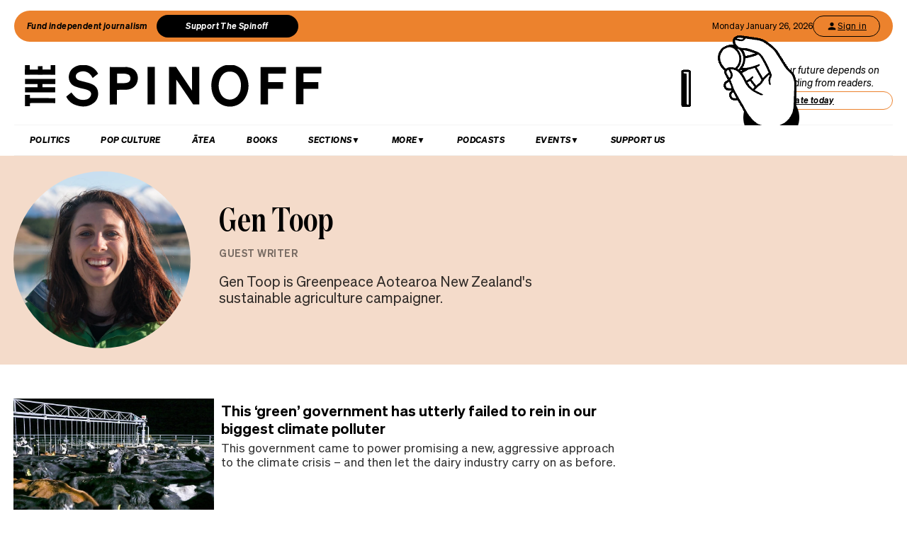

--- FILE ---
content_type: text/html; charset=utf-8
request_url: https://www.google.com/recaptcha/api2/aframe
body_size: 249
content:
<!DOCTYPE HTML><html><head><meta http-equiv="content-type" content="text/html; charset=UTF-8"></head><body><script nonce="S4rmbQUSVi0-iaFKKqwUIQ">/** Anti-fraud and anti-abuse applications only. See google.com/recaptcha */ try{var clients={'sodar':'https://pagead2.googlesyndication.com/pagead/sodar?'};window.addEventListener("message",function(a){try{if(a.source===window.parent){var b=JSON.parse(a.data);var c=clients[b['id']];if(c){var d=document.createElement('img');d.src=c+b['params']+'&rc='+(localStorage.getItem("rc::a")?sessionStorage.getItem("rc::b"):"");window.document.body.appendChild(d);sessionStorage.setItem("rc::e",parseInt(sessionStorage.getItem("rc::e")||0)+1);localStorage.setItem("rc::h",'1769392590309');}}}catch(b){}});window.parent.postMessage("_grecaptcha_ready", "*");}catch(b){}</script></body></html>

--- FILE ---
content_type: application/javascript; charset=UTF-8
request_url: https://thespinoff.co.nz/_next/static/chunks/pages/the-spinoff-members-terms-4d2f841596bbca88.js
body_size: 696
content:
(self.webpackChunk_N_E=self.webpackChunk_N_E||[]).push([[3059],{29937:function(e,t,n){(window.__NEXT_P=window.__NEXT_P||[]).push(["/the-spinoff-members-terms",function(){return n(87838)}])},87838:function(e,t,n){"use strict";n.r(t),n.d(t,{__N_SSP:function(){return b}});var r=n(10253),o=n(85893),s=n(72102),i=n(70024),a=n(9008),c=n.n(a),f=n(11163),m=n(67294),p=n(96714),u=n(94971),h=n(96144),l=n(92125),d=n(32980),j=n(54676),x=n(49018),T=n(13211);var g=function(){var e="https://thespinoff.co.nz/the-spinoff-members-terms",t={"@context":"http://schema.org","@type":"WebPage",mainEntityOfPage:{"@type":"WebPage","@id":e},headline:"The Spinoff Members Terms",url:e,publisher:{"@type":"Organization",name:"The Spinoff"}};return(0,o.jsxs)(c(),{children:[(0,o.jsx)("title",{children:"The Spinoff Members Terms | The Spinoff"}),(0,o.jsx)("meta",{property:"fb:pages",content:"585595504882807"}),(0,o.jsx)("meta",{name:"author",content:"The Spinoff"}),(0,o.jsx)("meta",{name:"article name",content:"The Spinoff Members Terms"}),(0,o.jsx)(x.h,{struct:t}),(0,o.jsx)("meta",{property:"og:locale",content:"en_US"}),(0,o.jsx)("meta",{property:"og:site_name",content:"The Spinoff"}),(0,o.jsx)("meta",{property:"og:title",content:"The Spinoff Members Terms"}),(0,o.jsx)("meta",{property:"og:image",content:"https://thespinoff.co.nz/spinoff-meta.jpg"}),(0,o.jsx)("meta",{property:"og:url",content:e}),(0,o.jsx)("meta",{property:"og:type",content:"article"}),(0,o.jsx)("meta",{property:"og:description",content:"Terms and conditions for The Spinoff Members"}),(0,o.jsx)("meta",{property:"article:publisher",content:"https://www.facebook.com/thespinofftv"}),(0,o.jsx)("meta",{name:"twitter:title",content:"The Spinoff Members Terms"}),(0,o.jsx)("meta",{name:"twitter:card",content:"summary_large_image"}),(0,o.jsx)("meta",{name:"twitter:site",content:"@TheSpinoffTV"}),(0,o.jsx)("meta",{name:"description",content:"Terms and conditions for The Spinoff Members"}),(0,o.jsx)("meta",{name:"apple-itunes-app",content:"app-id=1194728952, app-argument=".concat(e)})]})},b=!0;t.default=function(e){var t=e.menu,n=e.page,a=(0,r.Z)((0,i.KO)(s.Pf),1)[0],c=(0,f.useRouter)().asPath,x=(0,p.ZP)((function(e){(0,u.emitAnalyticsPageView)("","",e,"Members terms",a)}));return(0,m.useEffect)((function(){x("https://thespinoff.co.nz".concat(c))}),[c]),(0,o.jsxs)(o.Fragment,{children:[(0,o.jsx)(g,{}),(0,o.jsx)(j.h,{menu:t}),(0,o.jsx)(h.g,{className:"article misc-page",children:(0,o.jsxs)("div",{className:"layout-column-two",children:[(0,o.jsx)("div",{className:"layout-article",children:(0,o.jsx)(l.V,{content:n.content})}),(0,o.jsx)("div",{children:(0,o.jsx)(T.Y,{})})]})}),(0,o.jsx)(d.$,{menu:t})]})}},96714:function(e,t,n){"use strict";var r=n(67294),o="undefined"!==typeof window?null!==r.useInsertionEffect&&void 0!==r.useInsertionEffect?r.useInsertionEffect:r.useLayoutEffect:function(){};function s(e){var t=(0,r.useRef)(i);o((function(){t.current=e}),[e]);var n=(0,r.useRef)(null);return n.current||(n.current=function(){return t.current.apply(this,arguments)}),n.current}function i(){throw new Error("INVALID_USEEVENT_INVOCATION: the callback from useEvent cannot be invoked before the component has mounted.")}t.ZP=s}},function(e){e.O(0,[3662,5443,5675,6747,5781,4059,7745,535,7842,6430,3058,8788,9655,6761,3381,9901,8382,2712,2125,165,9774,2888,179],(function(){return t=29937,e(e.s=t);var t}));var t=e.O();_N_E=t}]);

--- FILE ---
content_type: application/javascript; charset=UTF-8
request_url: https://thespinoff.co.nz/_next/static/chunks/pages/about-us-0af7a86670ca53cb.js
body_size: 2301
content:
(self.webpackChunk_N_E=self.webpackChunk_N_E||[]).push([[8552],{69119:function(e,n,t){"use strict";t.d(n,{Z:function(){return i}});var s=t(19013),r=t(13882);function i(e){(0,r.Z)(1,arguments);var n=(0,s.Z)(e);return n.setHours(0,0,0,0),n}},34183:function(e,n,t){(window.__NEXT_P=window.__NEXT_P||[]).push(["/about-us",function(){return t(90944)}])},49018:function(e,n,t){"use strict";t.d(n,{h:function(){return r}});var s=t(85893),r=(t(67294),function(e){var n=e.struct;return(0,s.jsx)("script",{type:"application/ld+json",dangerouslySetInnerHTML:{__html:JSON.stringify(n)}})})},90944:function(e,n,t){"use strict";t.r(n),t.d(n,{__N_SSP:function(){return _}});var s=t(10253),r=t(85893),i=t(92125),a=t(72102),c=t(54524),o=t(70024),l=t(9008),u=t.n(l),d=t(41664),h=t.n(d),m=t(11163),p=t(67294),x=t(96714),j=t(32980),f=t(54676),g=t(49018),v=t(94971),b=function(e){var n=e.page;return(0,r.jsxs)("div",{className:"about-page-intro",children:[(0,r.jsxs)("div",{children:[(0,r.jsx)("h1",{children:"About The Spinoff"}),(0,r.jsx)("div",{className:"about-content-wrap",children:(0,r.jsx)(i.V,{content:n.content})})]}),(0,r.jsx)("div",{children:(0,r.jsx)("img",{src:"/images/about-2024.png",alt:""})})]})};var y=function(){var e="https://thespinoff.co.nz/about-us",n={"@context":"http://schema.org","@type":"WebPage",mainEntityOfPage:{"@type":"WebPage","@id":e},headline:"About us",url:e,publisher:{"@type":"Organization",name:"The Spinoff"}};return(0,r.jsxs)(u(),{children:[(0,r.jsx)("title",{children:"About us | The Spinoff"}),(0,r.jsx)("meta",{property:"fb:pages",content:"585595504882807"}),(0,r.jsx)("meta",{name:"author",content:"The Spinoff"}),(0,r.jsx)("meta",{name:"article name",content:"About us"}),(0,r.jsx)(g.h,{struct:n}),(0,r.jsx)("meta",{property:"og:locale",content:"en_US"}),(0,r.jsx)("meta",{property:"og:site_name",content:"The Spinoff"}),(0,r.jsx)("meta",{property:"og:title",content:"About us"}),(0,r.jsx)("meta",{property:"og:image",content:"https://thespinoff.co.nz/spinoff-meta.jpg"}),(0,r.jsx)("meta",{property:"og:url",content:e}),(0,r.jsx)("meta",{property:"og:type",content:"article"}),(0,r.jsx)("meta",{property:"og:description",content:"About us with us"}),(0,r.jsx)("meta",{property:"article:publisher",content:"https://www.facebook.com/thespinofftv"}),(0,r.jsx)("meta",{name:"twitter:title",content:"About us"}),(0,r.jsx)("meta",{name:"twitter:card",content:"summary_large_image"}),(0,r.jsx)("meta",{name:"twitter:site",content:"@TheSpinoffTV"}),(0,r.jsx)("meta",{name:"description",content:"About us with us"}),(0,r.jsx)("meta",{name:"apple-itunes-app",content:"app-id=1194728952, app-argument=".concat(e)})]})},_=!0;n.default=function(e){var n=function(e){return e&&0!==e.length?e.sort((function(e,n){return(0===e.order||void 0===e.order||null===e.order?1/0:Number(e.order))-(0===n.order||void 0===n.order||null===n.order?1/0:Number(n.order))})):[]},t=function(e,n){var t=document.querySelector("#".concat(e));document.querySelectorAll(".team").forEach((function(e){return e.classList.remove("active")})),document.querySelectorAll(".team-control").forEach((function(e){return e.classList.remove("active")})),t&&t.classList.add("active"),n.currentTarget.classList.add("active")},i=e.menu,l=e.page,u=(0,s.Z)((0,o.KO)(a.Pf),1)[0],d=(0,m.useRouter)().asPath,g=(0,p.useState)([]),_=g[0],N=g[1],w=(0,p.useState)([]),A=w[0],E=w[1],S=(0,p.useState)([]),k=S[0],O=S[1],P=(0,p.useState)([]),T=P[0],C=P[1],I=(0,p.useState)([]),L=I[0],V=I[1],Z=(0,p.useState)(1),q=Z[0],z=Z[1],H=(0,c.g)({display_on_editorial_about_page:!0}),R=(0,c.g)({display_in_commercial_section:!0}),W=(0,c.g)({display_in_audience_and_operations_section:!0}),F=(0,c.g)({display_in_senior_leadership_section:!0}),G=(0,c.g)({display_in_operations_section:!0});(0,p.useEffect)((function(){Array.isArray(null===H||void 0===H?void 0:H.authors)&&0===_.length&&N(n(H.authors))}),[H]),(0,p.useEffect)((function(){Array.isArray(null===R||void 0===R?void 0:R.authors)&&0===A.length&&E(n(R.authors))}),[R]),(0,p.useEffect)((function(){Array.isArray(null===W||void 0===W?void 0:W.authors)&&0===k.length&&O(n(W.authors))}),[W]),(0,p.useEffect)((function(){Array.isArray(null===F||void 0===F?void 0:F.authors)&&0===T.length&&C(n(F.authors))}),[F]),(0,p.useEffect)((function(){Array.isArray(null===G||void 0===G?void 0:G.authors)&&0===L.length&&V(n(G.authors))}),[G]);var J=(0,x.ZP)((function(e){(0,v.emitAnalyticsPageView)("","",e,"About us",u)}));(0,p.useEffect)((function(){J("https://thespinoff.co.nz".concat(d))}),[d]);var M=8*(q-1),U=_.slice(M,M+8);return(0,r.jsxs)(r.Fragment,{children:[(0,r.jsx)(f.h,{menu:i}),(0,r.jsx)(y,{}),(0,r.jsxs)("div",{className:"about-page-content",children:[(0,r.jsx)("div",{className:"about-page-intro-wrap",children:(0,r.jsx)(b,{page:l,menu:i,editors:[]})}),(0,r.jsxs)("div",{className:"all-teams",children:[(0,r.jsx)("div",{className:"teams-header",children:(0,r.jsxs)("ul",{children:[(0,r.jsx)("li",{children:"Our team"}),(0,r.jsx)("li",{className:"team-control active",onClick:function(e){t("senorleader",e)},children:"Senior leadership"}),(0,r.jsx)("li",{className:"team-control",onClick:function(e){t("eds",e)},children:"Editorial"}),(0,r.jsx)("li",{className:"team-control",onClick:function(e){t("comms",e)},children:"Commercial"}),(0,r.jsx)("li",{className:"team-control",onClick:function(e){t("auds",e)},children:"Audience"}),(0,r.jsx)("li",{className:"team-control",onClick:function(e){t("ops",e)},children:"Operations"})]})}),(0,r.jsx)("div",{className:"select-team",children:(0,r.jsxs)("ul",{className:"team-groups",children:[(0,r.jsx)("li",{className:"team active",id:"senorleader",children:(0,r.jsx)("ul",{children:T.map((function(e){return(0,r.jsx)("li",{children:(0,r.jsx)(h(),{href:"/authors/".concat(e.slug),children:(0,r.jsxs)("a",{children:[e.avatar&&(0,r.jsx)("img",{src:"https://".concat(e.avatar.substr("image://".length)),alt:e.name}),(0,r.jsxs)("p",{children:[(0,r.jsx)("b",{children:e.name}),(0,r.jsx)("br",{}),"anna-connell"===e.slug?"Head of audience":e.position]})]})})},e.id)}))})}),(0,r.jsxs)("li",{className:"team",id:"eds",children:[(0,r.jsx)("ul",{className:"eds-team dtOnly",children:_.map((function(e){return(0,r.jsx)("li",{children:(0,r.jsx)(h(),{href:"/authors/".concat(e.slug),children:(0,r.jsxs)("a",{children:[e.avatar&&(0,r.jsx)("img",{src:"https://".concat(e.avatar.substr("image://".length)),alt:e.name}),(0,r.jsxs)("p",{children:[(0,r.jsx)("b",{children:e.name}),(0,r.jsx)("br",{}),e.position]})]})})},e.id)}))}),(0,r.jsx)("ul",{className:"eds-team deviceOnly",children:U.map((function(e){return(0,r.jsx)("li",{children:(0,r.jsx)(h(),{href:"/authors/".concat(e.slug),children:(0,r.jsxs)("a",{children:[e.avatar&&(0,r.jsx)("img",{src:"https://".concat(e.avatar.substr("image://".length)),alt:e.name}),(0,r.jsxs)("p",{children:[(0,r.jsx)("b",{children:e.name}),(0,r.jsx)("br",{}),e.position]})]})})},e.id)}))}),(0,r.jsxs)("div",{className:"pagination-controls deviceOnly",children:[q>1&&(0,r.jsx)("span",{onClick:function(){z((function(e){return Math.max(e-1,1)}))},className:"prev-page-button",children:"Previous Page"}),M+8<_.length&&(0,r.jsx)("span",{onClick:function(){z((function(e){return e+1}))},className:"next-page-button",children:"Next Page"})]})]}),(0,r.jsx)("li",{className:"team",id:"comms",children:(0,r.jsx)("ul",{children:A.map((function(e){return(0,r.jsx)("li",{children:(0,r.jsx)(h(),{href:"/authors/".concat(e.slug),children:(0,r.jsxs)("a",{children:[e.avatar&&(0,r.jsx)("img",{src:"https://".concat(e.avatar.substr("image://".length)),alt:e.name}),(0,r.jsxs)("p",{children:[(0,r.jsx)("b",{children:e.name}),(0,r.jsx)("br",{}),e.position]})]})})},e.id)}))})}),(0,r.jsx)("li",{className:"team",id:"auds",children:(0,r.jsx)("ul",{children:k.map((function(e){return(0,r.jsx)("li",{children:(0,r.jsx)(h(),{href:"/authors/".concat(e.slug),children:(0,r.jsxs)("a",{children:[e.avatar&&(0,r.jsx)("img",{src:"https://".concat(e.avatar.substr("image://".length)),alt:e.name}),(0,r.jsxs)("p",{children:[(0,r.jsx)("b",{children:e.name}),(0,r.jsx)("br",{}),"anna-connell"===e.slug?"Head of audience":e.position]})]})})},e.id)}))})}),(0,r.jsx)("li",{className:"team",id:"ops",children:(0,r.jsx)("ul",{children:L.map((function(e){return(0,r.jsx)("li",{children:(0,r.jsx)(h(),{href:"/authors/".concat(e.slug),children:(0,r.jsxs)("a",{children:[e.avatar&&(0,r.jsx)("img",{src:"https://".concat(e.avatar.substr("image://".length)),alt:e.name}),(0,r.jsxs)("p",{children:[(0,r.jsx)("b",{children:e.name}),(0,r.jsx)("br",{}),e.position]})]})})},e.id)}))})})]})})]}),(0,r.jsx)("div",{className:"about-page-footer",children:(0,r.jsx)(r.Fragment,{children:(0,r.jsxs)("ul",{children:[(0,r.jsxs)("li",{children:[(0,r.jsx)("h4",{children:"Become a member"}),(0,r.jsx)("p",{children:"Our journalism is supported by generous contributions from our readers."}),(0,r.jsx)("p",{children:"If you value reading, listening to or watching our work, find out more about becoming a member today. "}),(0,r.jsxs)("button",{children:[(0,r.jsx)(h(),{href:"/members",children:(0,r.jsx)("a",{children:"Support us"})})," "]})]}),(0,r.jsxs)("li",{children:[(0,r.jsx)("h4",{children:"Partner with us"}),(0,r.jsx)("p",{children:"Our comprehensive advertising suite includes premium editorial, audio and video content, high-visibility section sponsorships and highly effective inventory products."}),(0,r.jsxs)("button",{children:[(0,r.jsx)(h(),{href:"/advertise",children:(0,r.jsx)("a",{children:"Advertise with us"})})," "]})]}),(0,r.jsxs)("li",{children:[(0,r.jsx)("h4",{children:"Join the team"}),(0,r.jsx)("p",{children:"Explore our current vacancies."}),(0,r.jsxs)("button",{children:[(0,r.jsx)(h(),{href:"/jobs",children:(0,r.jsx)("a",{children:"Work with us"})})," "]})]}),(0,r.jsxs)("li",{children:[(0,r.jsx)("h4",{children:"Get in touch"}),(0,r.jsx)("p",{children:"Got a pitch, query or feedback?"}),(0,r.jsxs)("button",{children:[(0,r.jsx)(h(),{href:"/contact",children:(0,r.jsx)("a",{children:"Contact us"})})," "]})]})]})})})]}),(0,r.jsx)(j.$,{menu:i})]})}},96714:function(e,n,t){"use strict";var s=t(67294),r="undefined"!==typeof window?null!==s.useInsertionEffect&&void 0!==s.useInsertionEffect?s.useInsertionEffect:s.useLayoutEffect:function(){};function i(e){var n=(0,s.useRef)(a);r((function(){n.current=e}),[e]);var t=(0,s.useRef)(null);return t.current||(t.current=function(){return n.current.apply(this,arguments)}),t.current}function a(){throw new Error("INVALID_USEEVENT_INVOCATION: the callback from useEvent cannot be invoked before the component has mounted.")}n.ZP=i}},function(e){e.O(0,[3662,5443,5675,6747,5781,4059,7745,535,7842,3058,8788,9655,6761,3381,9901,8382,2712,2125,9774,2888,179],(function(){return n=34183,e(e.s=n);var n}));var n=e.O();_N_E=n}]);

--- FILE ---
content_type: application/javascript; charset=UTF-8
request_url: https://thespinoff.co.nz/_next/static/chunks/pages/jobs-828b509388b5e01b.js
body_size: 1833
content:
(self.webpackChunk_N_E=self.webpackChunk_N_E||[]).push([[8142],{69119:function(e,n,t){"use strict";t.d(n,{Z:function(){return r}});var i=t(19013),s=t(13882);function r(e){(0,s.Z)(1,arguments);var n=(0,i.Z)(e);return n.setHours(0,0,0,0),n}},46538:function(e,n,t){(window.__NEXT_P=window.__NEXT_P||[]).push(["/jobs",function(){return t(22629)}])},49018:function(e,n,t){"use strict";t.d(n,{h:function(){return s}});var i=t(85893),s=(t(67294),function(e){var n=e.struct;return(0,i.jsx)("script",{type:"application/ld+json",dangerouslySetInnerHTML:{__html:JSON.stringify(n)}})})},22629:function(e,n,t){"use strict";t.r(n),t.d(n,{__N_SSP:function(){return y}});var i=t(10253),s=t(85893),r=t(92125),o=t(72102),a=t(70024),c=t(9008),u=t.n(c),h=t(41664),d=t.n(h),l=t(11163),p=t(67294),f=t(96714),m=t(32980),j=t(54676),x=t(49018),b=t(94971),g=function(e){var n=e.page;return(0,s.jsxs)("div",{className:"jobs-page-intro",children:[(0,s.jsxs)("div",{children:[(0,s.jsx)("h1",{children:"Jobs at The Spinoff"}),(0,s.jsx)("p",{children:"Founded by journalist Duncan Greive in 2014, The Spinoff has grown to become Aotearoa's most innovative independent media organisation with a focus on vibrant, modern coverage of current affairs and pop culture."}),(0,s.jsx)("p",{children:"Today, The Spinoff is led by CEO Amber Easby and editor Madeleine Chapman, and employs nearly 40 people with offices in T\u0101maki Makaurau and staff in P\u014dneke, \u014ctautahi and \u014ctepoti. "}),(0,s.jsx)("p",{children:"As an organisation, The Spinoff values and has a deep commitment to diversity and inclusion. We recognise Te Tiriti o Waitangi as New Zealand's founding document, and are committed to the principles of equity and partnership it embodies."}),(0,s.jsxs)("div",{className:"jobs-list",children:[(0,s.jsx)(r.V,{content:n.content}),n&&n.content&&0===n.content.length&&(0,s.jsxs)("div",{children:[(0,s.jsx)("p",{children:(0,s.jsx)("b",{children:"Vacancies"})}),(0,s.jsx)("p",{children:(0,s.jsxs)("i",{children:["We don\u2019t have any vacancies currently but If you would like us to hold a CV on file for future opportunities, please send it through to ",(0,s.jsx)("a",{href:"mailto:jobs@thespinoff.co.nz",children:"jobs@thespinoff.co.nz"}),"."]})})]})]})]}),(0,s.jsx)("div",{className:"jobs-image",children:(0,s.jsx)("img",{src:"/images/jobs.png",alt:""})})]})};var v=function(){var e="https://thespinoff.co.nz/jobs",n={"@context":"http://schema.org","@type":"WebPage",mainEntityOfPage:{"@type":"WebPage","@id":e},headline:"Jobs",url:e,publisher:{"@type":"Organization",name:"The Spinoff"}};return(0,s.jsxs)(u(),{children:[(0,s.jsx)("title",{children:"Jobs | The Spinoff"}),(0,s.jsx)("meta",{property:"fb:pages",content:"585595504882807"}),(0,s.jsx)("meta",{name:"author",content:"The Spinoff"}),(0,s.jsx)("meta",{name:"article name",content:"Jobs"}),(0,s.jsx)(x.h,{struct:n}),(0,s.jsx)("meta",{property:"og:locale",content:"en_US"}),(0,s.jsx)("meta",{property:"og:site_name",content:"The Spinoff"}),(0,s.jsx)("meta",{property:"og:title",content:"Jobs"}),(0,s.jsx)("meta",{property:"og:image",content:"https://thespinoff.co.nz/spinoff-meta.jpg"}),(0,s.jsx)("meta",{property:"og:url",content:e}),(0,s.jsx)("meta",{property:"og:type",content:"article"}),(0,s.jsx)("meta",{property:"og:description",content:"Jobs with us"}),(0,s.jsx)("meta",{property:"article:publisher",content:"https://www.facebook.com/thespinofftv"}),(0,s.jsx)("meta",{name:"twitter:title",content:"Jobs"}),(0,s.jsx)("meta",{name:"twitter:card",content:"summary_large_image"}),(0,s.jsx)("meta",{name:"twitter:site",content:"@TheSpinoffTV"}),(0,s.jsx)("meta",{name:"description",content:"Jobs with us"}),(0,s.jsx)("meta",{name:"apple-itunes-app",content:"app-id=1194728952, app-argument=".concat(e)})]})},y=!0;n.default=function(e){var n=e.menu,t=e.page,r=(0,i.Z)((0,a.KO)(o.Pf),1)[0],c=(0,l.useRouter)().asPath,u=(0,f.ZP)((function(e){(0,b.emitAnalyticsPageView)("","",e,"Jobs",r)}));return(0,p.useEffect)((function(){u("https://thespinoff.co.nz".concat(c))}),[c]),(0,s.jsxs)(s.Fragment,{children:[(0,s.jsx)(j.h,{menu:n}),(0,s.jsx)(v,{}),(0,s.jsxs)("div",{className:"jobs-page-content",children:[(0,s.jsx)("div",{className:"jobs-page-intro-wrap",children:(0,s.jsx)(g,{page:t,menu:n})}),(0,s.jsx)("div",{className:"jobs-page-footer",children:(0,s.jsx)(s.Fragment,{children:(0,s.jsxs)("ul",{children:[(0,s.jsxs)("li",{children:[(0,s.jsx)("h4",{children:"Become a member"}),(0,s.jsx)("p",{children:"Our journalism is supported by generous contributions from our readers."}),(0,s.jsx)("p",{children:"If you value reading, listening to or watching our work, find out more about becoming a member today. "}),(0,s.jsxs)("button",{children:[(0,s.jsx)(d(),{href:"/members",children:(0,s.jsx)("a",{children:"Support us"})})," "]})]}),(0,s.jsxs)("li",{children:[(0,s.jsx)("h4",{children:"Partner with us"}),(0,s.jsx)("p",{children:"Our comprehensive advertising suite includes premium editorial, audio and video content, high-visibility section sponsorships and highly effective inventory products."}),(0,s.jsxs)("button",{children:[(0,s.jsx)(d(),{href:"/advertise",children:(0,s.jsx)("a",{children:"Advertise with us"})})," "]})]}),(0,s.jsxs)("li",{className:"active",children:[(0,s.jsx)("h4",{children:"Join the team"}),(0,s.jsx)("p",{children:"Explore our current vacancies."}),(0,s.jsxs)("button",{className:"active",children:[(0,s.jsx)(d(),{href:"/jobs",children:(0,s.jsx)("a",{children:"Work with us"})})," "]})]}),(0,s.jsxs)("li",{children:[(0,s.jsx)("h4",{children:"Get in touch"}),(0,s.jsx)("p",{children:"Got a pitch, query or feedback?"}),(0,s.jsxs)("button",{children:[(0,s.jsx)(d(),{href:"/contact",children:(0,s.jsx)("a",{children:"Contact us"})})," "]})]})]})})})]}),(0,s.jsx)(m.$,{menu:n})]})}},96714:function(e,n,t){"use strict";var i=t(67294),s="undefined"!==typeof window?null!==i.useInsertionEffect&&void 0!==i.useInsertionEffect?i.useInsertionEffect:i.useLayoutEffect:function(){};function r(e){var n=(0,i.useRef)(o);s((function(){n.current=e}),[e]);var t=(0,i.useRef)(null);return t.current||(t.current=function(){return n.current.apply(this,arguments)}),t.current}function o(){throw new Error("INVALID_USEEVENT_INVOCATION: the callback from useEvent cannot be invoked before the component has mounted.")}n.ZP=r}},function(e){e.O(0,[3662,5443,5675,6747,5781,4059,7745,535,7842,3058,8788,9655,6761,3381,9901,8382,2712,2125,9774,2888,179],(function(){return n=46538,e(e.s=n);var n}));var n=e.O();_N_E=n}]);

--- FILE ---
content_type: application/javascript; charset=UTF-8
request_url: https://thespinoff.co.nz/_next/static/chunks/pages/events/city/%5Bcity%5D-116fa6eb0bce4157.js
body_size: 1598
content:
(self.webpackChunk_N_E=self.webpackChunk_N_E||[]).push([[3023],{68095:function(e,t,n){(window.__NEXT_P=window.__NEXT_P||[]).push(["/events/city/[city]",function(){return n(37573)}])},49018:function(e,t,n){"use strict";n.d(t,{h:function(){return a}});var s=n(85893),a=(n(67294),function(e){var t=e.struct;return(0,s.jsx)("script",{type:"application/ld+json",dangerouslySetInnerHTML:{__html:JSON.stringify(t)}})})},37573:function(e,t,n){"use strict";n.r(t),n.d(t,{__N_SSP:function(){return x}});var s=n(29815),a=n(85893),i=n(9008),r=n.n(i),c=n(41664),l=n.n(c),o=n(11163),d=n(96144),m=n(32980),v=n(54676),u=n(57753),h=n(49018);var p=function(e){var t,n,s=e.city,i=e.events,c=Array.isArray(i)?i:[],l="https://thespinoff.co.nz/events/city/".concat(s.slug),o="Events in ".concat(s.name," | The Spinoff"),d="Join us for live events in ".concat(s.name,". ").concat(c.length," event").concat(1!==c.length?"s":""," currently scheduled."),m=(null===(t=c[0])||void 0===t||null===(n=t.feature_image)||void 0===n?void 0:n.source)?"https://thespinoff.co.nz".concat(c[0].feature_image.source):"https://thespinoff.co.nz/images/events-2025.png",v={"@context":"http://schema.org","@type":"ItemList",name:o,description:d,url:l,numberOfItems:c.length,itemListElement:c.map((function(e,t){return{"@type":"Event",position:t+1,name:e.title,url:"https://thespinoff.co.nz/events/".concat(e.slug),startDate:e.event_date,location:{"@type":"Place",name:e.event_location,address:s.name}}}))};return(0,a.jsxs)(r(),{children:[(0,a.jsx)("title",{children:o}),(0,a.jsx)("meta",{property:"fb:pages",content:"585595504882807"}),(0,a.jsx)("meta",{name:"author",content:"The Spinoff"}),(0,a.jsx)(h.h,{struct:v}),(0,a.jsx)("meta",{property:"og:locale",content:"en_US"}),(0,a.jsx)("meta",{property:"og:site_name",content:"The Spinoff"}),(0,a.jsx)("meta",{property:"og:title",content:o}),(0,a.jsx)("meta",{property:"og:image",content:m}),(0,a.jsx)("meta",{property:"og:url",content:l}),(0,a.jsx)("meta",{property:"og:type",content:"website"}),(0,a.jsx)("meta",{property:"og:description",content:d}),(0,a.jsx)("meta",{property:"article:publisher",content:"https://www.facebook.com/thespinofftv"}),(0,a.jsx)("meta",{name:"twitter:title",content:o}),(0,a.jsx)("meta",{name:"twitter:card",content:"summary_large_image"}),(0,a.jsx)("meta",{name:"twitter:site",content:"@TheSpinoffTV"}),(0,a.jsx)("meta",{name:"description",content:d}),(0,a.jsx)("meta",{name:"apple-itunes-app",content:"app-id=1194728952, app-argument=".concat(l)})]})},x=!0;t.default=function(e){var t=e.menu,n=e.events,i=e.city,r=e.allCities,c=((0,o.useRouter)(),function(e){if(!e)return"";try{return new Date(e).toLocaleDateString("en-NZ",{weekday:"long",year:"numeric",month:"long",day:"numeric",hour:"2-digit",minute:"2-digit"})}catch(t){return e}}),h=function(e){if(!e)return!1;try{return new Date(e)<new Date}catch(t){return!1}},x=(0,s.Z)(r).sort((function(e,t){return(e.display_order||999)-(t.display_order||999)})),f=n.filter((function(e){return!h(e.event_date)})),j=n.filter((function(e){return h(e.event_date)})),g=f.sort((function(e,t){return e.event_date&&t.event_date?new Date(e.event_date).getTime()-new Date(t.event_date).getTime():0})),_=j.sort((function(e,t){return e.event_date&&t.event_date?new Date(t.event_date).getTime()-new Date(e.event_date).getTime():0}));return(0,a.jsxs)(a.Fragment,{children:[(0,a.jsx)(p,{city:i,events:n}),(0,a.jsx)(v.h,{menu:t}),(0,a.jsx)(d.g,{className:"article misc-page",children:(0,a.jsx)("div",{className:"layout-column-two",children:(0,a.jsxs)("div",{className:"spinny-events-wrap wp-based-events",children:[(0,a.jsxs)("div",{className:"article-content",children:[(0,a.jsx)("h1",{children:(0,a.jsx)("img",{style:{maxWidth:"100%"},src:"/images/events-header.png",alt:"The Spinoff Live: Join us in Auckland and Wellington"})}),(0,a.jsx)("div",{style:{marginBottom:"2rem"},children:(0,a.jsx)(l(),{href:"/events",children:(0,a.jsx)("a",{style:{color:"#666",textDecoration:"none",fontSize:"0.9rem",textTransform:"uppercase",letterSpacing:"0.5px"},children:"\u2190 Back to All Events"})})})]}),x.length>0&&(0,a.jsx)("div",{className:"city-filter-tabs",children:(0,a.jsx)("div",{className:"tab-container city",children:(0,a.jsxs)("button",{className:"tab-button",children:[i.name," events"]})})}),(g.length>0||_.length>0)&&(0,a.jsxs)("div",{className:"events-list",children:[g.map((function(e){return(0,a.jsxs)("div",{className:"event-item",children:[(0,a.jsxs)("div",{className:"event-grid",children:[(0,a.jsxs)("div",{className:"event-content",children:[(0,a.jsx)("h2",{className:"event-title",children:(0,a.jsx)("a",{href:"/events/".concat(e.slug),children:e.title})}),(0,a.jsxs)("div",{className:"event-meta",children:[e.event_date&&(0,a.jsx)("div",{className:"event-date",children:c(e.event_date)}),e.event_location&&(0,a.jsx)("div",{className:"event-location",children:e.event_location_website?(0,a.jsx)("span",{className:"event-website-link",children:(0,a.jsx)("a",{href:e.event_location_website,target:"_blank",rel:"noopener noreferrer",className:"website-link",children:e.event_location})}):(0,a.jsx)("span",{className:"event-location-link",children:e.event_location})})]}),e.excerpt&&(0,a.jsx)("div",{className:"event-excerpt",children:e.excerpt})]}),e.feature_image&&(0,a.jsx)("div",{className:"event-image",children:(0,a.jsx)(u.JM,{src:e.feature_image.source,alt:e.feature_image.alt||e.title,priorityImage:!0})})]}),(0,a.jsx)("div",{className:"event-button-row",children:e.sold_out?(0,a.jsx)("div",{className:"sold-out-button",children:"SOLD OUT"}):e.event_link?(0,a.jsx)("a",{href:e.event_link,target:"_blank",rel:"noopener noreferrer",className:"buy-tickets-button",children:"BUY TICKETS"}):null})]},e.id)})),_.map((function(e){return(0,a.jsxs)("div",{className:"event-item event-ended",children:[(0,a.jsxs)("div",{className:"event-grid",children:[(0,a.jsxs)("div",{className:"event-content",children:[(0,a.jsx)("h2",{className:"event-title",children:(0,a.jsx)("a",{href:"/events/".concat(e.slug),children:e.title})}),(0,a.jsxs)("div",{className:"event-meta",children:[e.event_date&&(0,a.jsx)("div",{className:"event-date",children:c(e.event_date)}),e.event_location&&(0,a.jsx)("div",{className:"event-location",children:(0,a.jsx)("span",{className:"event-location-link",children:e.event_location})})]}),e.excerpt&&(0,a.jsx)("div",{className:"event-excerpt",children:e.excerpt})]}),e.feature_image&&(0,a.jsx)("div",{className:"event-image",children:(0,a.jsx)(u.JM,{src:e.feature_image.source,alt:e.feature_image.alt||e.title,priorityImage:!0})})]}),(0,a.jsx)("div",{className:"event-button-row",children:(0,a.jsx)("div",{className:"event-ended-button",children:"THIS EVENT HAS ENDED"})})]},e.id)}))]}),0===g.length&&0===_.length&&(0,a.jsxs)("div",{className:"no-events",children:[(0,a.jsx)("h3",{children:"No events found"}),(0,a.jsxs)("p",{children:["There are currently no events scheduled for ",i.name,"."]}),(0,a.jsx)(l(),{href:"/events",children:(0,a.jsx)("a",{style:{color:"#6f2c91",textDecoration:"underline"},children:"View all events"})})]})]})})}),(0,a.jsx)(m.$,{menu:t})]})}}},function(e){e.O(0,[3662,5675,6747,5781,4059,7745,535,9655,6761,9774,2888,179],(function(){return t=68095,e(e.s=t);var t}));var t=e.O();_N_E=t}]);

--- FILE ---
content_type: application/javascript; charset=UTF-8
request_url: https://thespinoff.co.nz/_next/static/chunks/8684-72d5fcd6e4a3b218.js
body_size: 3341
content:
"use strict";(self.webpackChunk_N_E=self.webpackChunk_N_E||[]).push([[8684],{38501:function(e,t,n){n.d(t,{RT:function(){return c}});const i=({fontSizePx:e,minFontSizePx:t,fontSizePrecisionPx:n,updateFontSizePx:i,breakPredicate:o})=>{const a=Math.ceil(1/n);let r=0;for(;e>t&&r<a&&!o();)e=i(e-n),r++},o=e=>{const t=getComputedStyle(e);return e.clientWidth-parseFloat(t.paddingLeft)-parseFloat(t.paddingRight)},a=e=>{const t=getComputedStyle(e);return e.clientHeight-parseFloat(t.paddingTop)-parseFloat(t.paddingBottom)},r=({innerEl:e,containerEl:t,fontSizePx:n,minFontSizePx:a,maxFontSizePx:r,fontSizePrecisionPx:s,updateFontSizePx:c})=>{let l=0,u=1;for(;l<10;){const i=e.scrollWidth,d=o(t),h=n<r&&i<d,m=n>a&&i>d,g=i/d;if(u===g)break;if(!h&&!m)break;const p=n;if(n=c(n+(n/g-n)),Math.abs(n-p)<=s)break;u=g,l++}i({fontSizePx:n,minFontSizePx:a,updateFontSizePx:c,fontSizePrecisionPx:s,breakPredicate:()=>e.scrollWidth<=o(t)})};function s({innerEl:e,containerEl:t,mode:n="multiline",minFontSizePx:s=8,maxFontSizePx:c=160,fontSizePrecisionPx:l=.1}){const u=performance.now();if(!isFinite(s))throw new Error(`Invalid minFontSizePx (${s})`);if(!isFinite(s))throw new Error(`Invalid maxFontSizePx (${c})`);if(!isFinite(l)||0===l)throw new Error(`Invalid fontSizePrecisionPx (${l})`);t.children.length>1&&console.warn(`AutoTextSize has ${t.children.length-1} siblings. This may interfere with the algorithm.`);const d={display:"block"};"oneline"===n?d.whiteSpace="nowrap":"multiline"===n?d.wordBreak="break-word":"box"===n&&(d.whiteSpace="pre-wrap",d.wordBreak="break-word"),Object.assign(t.style,{display:"flex",alignItems:"start"}),Object.assign(e.style,d);const h=window.getComputedStyle(e,null).getPropertyValue("font-size");let m=parseFloat(h),g=0;const p=t=>(t=Math.min(Math.max(t,s),c),m=t,e.style.fontSize=`${m}px`,g++,m);(m>c||m<s)&&p(m);const f={innerEl:e,containerEl:t,fontSizePx:m,minFontSizePx:s,maxFontSizePx:c,fontSizePrecisionPx:l,updateFontSizePx:p};var x;"oneline"===n?r(f):"multiline"===n?((x=f).innerEl.style.whiteSpace="nowrap",r(x),x.innerEl.scrollWidth>o(x.containerEl)&&(x.innerEl.style.whiteSpace="normal")):"box"===n&&(({innerEl:e,containerEl:t,fontSizePx:n,minFontSizePx:r,maxFontSizePx:s,fontSizePrecisionPx:c,updateFontSizePx:l})=>{n=l(.5*(s-r));let u=.25*(s-r),d=0;for(;u>c&&d<100;){const i=e.scrollWidth,c=o(t),h=e.scrollHeight,m=a(t);if(i===c&&h===m)break;n<s&&i<=c&&h<=m?n=l(n+u):n>r&&(i>c||h>m)&&(n=l(n-u)),u*=.5,d++}i({fontSizePx:n,minFontSizePx:r,updateFontSizePx:l,fontSizePrecisionPx:c,breakPredicate:()=>e.scrollWidth<=o(t)&&e.scrollHeight<=a(t)})})(f);const v=performance.now(),w=Math.round(v-u);console.debug(`AutoTextSize ${n} ran ${g} iterations in ${w}ms`)}function c({innerEl:e,containerEl:t,mode:n,minFontSizePx:i,maxFontSizePx:r,fontSizePrecisionPx:c}){let l;const u=function(e){let t=!1;return()=>{t||(t=!0,requestAnimationFrame((()=>{e(),t=!1})))}}((()=>{s({innerEl:e,containerEl:t,mode:n,maxFontSizePx:r,minFontSizePx:i,fontSizePrecisionPx:c}),l=[o(t),a(t)]})),d=new ResizeObserver((()=>{const e=l;l=[o(t),a(t)],e?.[0]===l[0]&&e?.[1]===l[1]||u()}));return d.observe(t),u.disconnect=()=>d.disconnect(),u}n(67294)},5330:function(e,t,n){n.d(t,{Z:function(){return c}});var i=n(85893),o=n(38501),a=n(23279),r=n.n(a),s=n(67294);function c(e){var t,n=e.title,a=e.slug,c=e.sponsor,l=e.classNames,u=e.customScale,d=e.id,h=e.isTagPage,m=c&&(null===(t=c.logo)||void 0===t?void 0:t.replace("image://","https://")),g={min:u?u.min:20,max:u?u.max:60};return(0,s.useEffect)((function(){var e={innerEl:document.querySelector("#".concat(d||a,"-inner")),containerEl:document.querySelector("#".concat(d||a,"-header")),minFontSizePx:g.min,maxFontSizePx:g.max},t=function(){return(0,o.RT)(e)},n=r()((function(){t()}),100);return window.addEventListener("resize",n),t(),function(){window.removeEventListener("resize",n)}}),[d,a,g]),(0,i.jsxs)("header",{className:"headerTextOuter ".concat(l," ").concat(!c&&"nosponsor"),children:[(0,i.jsx)("a",{target:"_blank",href:"".concat(h?"/tags":"","/").concat(a),"aria-label":n,id:"".concat(d||a,"-header"),className:"categLink",children:(0,i.jsx)("h1",{id:"".concat(d||a,"-inner"),className:"headerText",children:n})}),c&&(0,i.jsx)("aside",{className:"headerSponsor",children:(0,i.jsxs)("a",{target:"_blank",href:c.url,children:[c.tagline?(0,i.jsx)("h4",{style:{minHeight:"10px"},children:"none"!==c.tagline&&c.tagline}):(0,i.jsx)("h4",{children:"Made Possible by"}),(0,i.jsx)("img",{src:m+"?w=300",alt:c.name})]})})]})}},24679:function(e,t,n){n.d(t,{Q:function(){return u}});var i=n(85893),o=n(18330),a=n(5330),r=n(11163),s=n(67294),c=n(76965),l=n(19357),u=function(e){var t=e.category,n=e.posts,u=e.colourRow,d=e.isTagPage,h=(0,r.useRouter)(),m=(0,s.useState)(!1),g=m[0],p=m[1],f=(0,s.useState)(!1),x=f[0],v=f[1],w=t.sponsor,S=t.slug===h.query.category;if(!n||!t)return null;var P=n[0],b=n.slice(5,9);b="the-best-of"===t.slug?n.slice(4,8):n.slice(5,9);for(var z=[],y=1;y<n.length;y++)z.push(n[y]);return(0,i.jsxs)("div",{className:"outerWrap",children:[(0,i.jsx)("div",{id:t.slug,className:"flexCategoryWrapper ".concat(S&&"self"," ").concat(z.length<=2&&"short"),children:(0,i.jsxs)("section",{className:"flexCategory ".concat(t.slug),children:[(0,i.jsx)(a.Z,{isTagPage:d,title:t.name,slug:t.slug,sponsor:w,classNames:"".concat(S&&"self")}),(0,i.jsx)("section",{className:"col1 flexFeature ".concat(z.length<=2&&"short"),children:P&&(0,i.jsx)(l.z,{active:g,hover:x,setActive:p,setHover:v,i:0,categSlug:null===t||void 0===t?void 0:t.slug,isMatrix:!1,scale:1.02,post:P},P.id)}),(0,i.jsxs)("section",{className:"row1 ".concat(z.length<=2&&"short"),children:[z[0]&&(0,i.jsx)("div",{className:"miniblock",children:(0,i.jsx)(l.z,{active:g,hover:x,setActive:p,setHover:v,i:1,categSlug:null===t||void 0===t?void 0:t.slug,isMatrix:!1,scale:1.03,post:z[0],width:600},z[0].id)}),z[1]&&(0,i.jsx)("div",{className:"miniblock",children:(0,i.jsx)(l.z,{active:g,hover:x,setActive:p,setHover:v,i:2,categSlug:null===t||void 0===t?void 0:t.slug,isMatrix:!1,scale:1.03,post:z[1],width:600},z[1].id)})]}),(0,i.jsx)("section",{className:"row2 ".concat(z.length<=2&&"short"),children:z.length>2&&(0,i.jsx)(i.Fragment,{children:"the-best-of"===t.slug?(0,i.jsx)(i.Fragment,{children:(0,i.jsx)(o.Ad,{adLocation:"sidebar",categories:["the-best-of"],pagetype:"homepage"})}):(0,i.jsxs)(i.Fragment,{children:[z[2]&&(0,i.jsx)("div",{className:"miniblock",children:(0,i.jsx)(l.z,{active:g,hover:x,setActive:p,setHover:v,i:3,categSlug:null===t||void 0===t?void 0:t.slug,isMatrix:!1,scale:1.03,post:z[2],width:600},z[2].id)}),z[3]&&(0,i.jsx)("div",{className:"miniblock",children:(0,i.jsx)(l.z,{active:g,hover:x,setActive:p,setHover:v,i:4,categSlug:null===t||void 0===t?void 0:t.slug,isMatrix:!1,scale:1.03,post:z[3],width:600},z[3].id)})]})})})]})}),(0,i.jsx)(c.L,{colourRow:u,posts:b})]})}},76965:function(e,t,n){n.d(t,{L:function(){return u}});var i=n(85893),o=n(94184),a=n.n(o),r=n(67294),s=n(96144),c=n(19357),l=n(61230),u=function(e){var t=e.posts,n=e.colourRow,o=(0,r.useState)(!1),u=o[0],d=o[1],h=(0,r.useState)(!1),m=h[0],g=h[1],p=[["pink","white","yellow","red"],["green","lightblue","white","lightgreen"],["brightblue","white","red","acidgreen"],["wfw-blue-mono","wfw-blue-mono","wfw-blue-mono","wfw-blue-mono"],["ateared","ateared","ateared","ateared"]];return(0,i.jsx)(s.g,{className:a()("newsletter-alternate"),children:(0,i.jsx)("div",{className:"layout-newsletter-alternate",children:t.map((function(e,t){return(0,i.jsx)(c.z,{i:t,active:u,hover:m,setActive:d,width:600,setHover:g,cNames:p[null!=n?n:2][t],post:e,utm:e.layouts.includes(l.tl)?"card-".concat(t+1):void 0,parselySlot:"newsletter-alternate-".concat(t+1)},e.id)}))})})}},3084:function(e,t,n){n.d(t,{Gl:function(){return f},MW:function(){return g},Q5:function(){return h},XF:function(){return d},Z:function(){return p},eq:function(){return w},tp:function(){return v}});var i=n(29815),o=(n(85893),n(57753)),a=(n(49018),n(68713)),r=n(58091),s=n(78420),c=n(11752),l=n.n(c),u=(n(9008),n(86970)),d=function(){var e=l()(),t=e.serverRuntimeConfig.ENVIRONMENT;return"development"===e.publicRuntimeConfig.ENVIRONMENT||"development"===t?"https://dev-hsf7znd8478c.thespinoff.co.nz":"https://thespinoff.co.nz"},h=function(e){var t=e.categories.length>0?e.categories[0].slug:"posts",n="".concat(d(),"/").concat(t,"/").concat((0,r.Z)((0,s.Z)(e.date),a.xm),"/").concat(e.slug),c=e.feature_image?(0,o.wA)(e.feature_image.source):"https://thespinoff.co.nz/spinoff-meta.jpg";return{"@context":"http://schema.org","@type":"NewsArticle",mainEntityOfPage:{"@type":"WebPage","@id":n},headline:e.title,url:n,thumbnailUrl:c,image:{"@type":"ImageObject",url:c},dateCreated:(0,u.JI)(e.date),datePublished:(0,u.JI)(e.date),dateModified:(0,u.JI)(e.date),articleSection:e.categories.length>0?e.categories[0].name:"",author:[{"@type":"Person",name:e.author.name,url:"".concat(d(),"/authors/").concat(e.author.slug)}],creator:[e.author.name],keywords:(0,i.Z)(e.tags.map((function(e){return e.name}))).concat((0,i.Z)(e.categories.map((function(e){return e.name})))),publisher:{"@type":"Organization",name:"The Spinoff",logo:{"@type":"ImageObject",url:"https://thespinoff.co.nz/images/spinoff-icon-logo.svg",width:"200",height:"200"}},metadata:'{"postId":'.concat(e.id,',"postSlug":"').concat(e.slug,'","postType":"post"}')}},m=function(e,t){var n="https://thespinoff.co.nz/spinoff-meta.jpg";return{"@context":"http://schema.org","@type":"WebPage",headline:t,url:e,thumbnailUrl:n,image:{"@type":"ImageObject",url:n},publisher:{"@type":"Organization",name:"The Spinoff",logo:{"@type":"ImageObject",url:"https://thespinoff.co.nz/images/spinoff-icon-logo.svg",width:"200",height:"200"}}}},g=function(e){var t="https://thespinoff.co.nz/".concat(e.slug);return m(t,"Category: ".concat(e.name))},p=function(e){var t="https://thespinoff.co.nz/tags/".concat(e.slug);return m(t,"Tag Page: ".concat(e.name))},f=function(e){var t=e.categories.length>0?e.categories[0]:{slug:"society",name:"Society"},n="".concat(d(),"/").concat(t.slug,"/").concat((0,r.Z)((0,s.Z)(e.date),a.xm),"/").concat(e.slug);return{"@context":"http://schema.org","@type":"BreadcrumbList",itemListElement:[{"@type":"ListItem",position:1,item:{"@id":d(),name:"Home"}},{"@type":"ListItem",position:2,item:{"@id":"".concat(d(),"/").concat(t.slug),name:t.name}},{"@type":"ListItem",position:3,item:{"@id":n,name:e.title}}]}};function x(e){if(!e)return"PT0S";var t=e.split(":").reverse(),n=parseInt(t[0]),i=parseInt(t[1]||"0"),o=parseInt(t[2]||"0");return"PT".concat(o,"H").concat(i,"M").concat(n,"S")}var v=function(e,t){var n,i,a=(null===(n=e.feature_image)||void 0===n?void 0:n.source)?(0,o.wA)(e.feature_image.source):"https://thespinoff.co.nz/spinoff-meta.jpg";return{"@context":"http://schema.org","@type":"VideoObject",mainEntityOfPage:{"@type":"WebPage","@id":t},headline:e.title,description:e.summary,thumbnailUrl:a,name:e.title,url:t,duration:x(e.duration),embedUrl:"https://www.youtube.com/embed/".concat(e.video_id),contentUrl:"https://www.youtube.com/watch?v=".concat(e.video_id),image:{"@type":"ImageObject",url:a},dateCreated:(0,u.JI)(e.date),uploadDate:(0,u.JI)(e.date),datePublished:(0,u.JI)(e.date),dateModified:(0,u.JI)(e.date),keywords:[e.title,null===(i=e.series)||void 0===i?void 0:i.name],publisher:{"@type":"Organization",name:"The Spinoff",logo:{"@type":"ImageObject",url:"https://thespinoff.co.nz/images/spinoff-icon-logo.svg",width:"200",height:"200"}}}},w=function(e,t){var n,i,c,l,h=(null===(n=e.feature_image)||void 0===n?void 0:n.source)?(0,o.wA)((null===(i=e.feature_image)||void 0===i?void 0:i.source)||""):(null===t||void 0===t||null===(c=t.feature_image)||void 0===c?void 0:c.source)?(0,o.wA)((null===(l=t.feature_image)||void 0===l?void 0:l.source)||""):"https://thespinoff.co.nz/spinoff-meta.jpg",m="".concat(d(),"/live-updates/").concat((0,r.Z)((0,s.Z)(e.date),a.xm),"/").concat(e.slug),g=(0,r.Z)((0,s.Z)(e.date),a.fV);return{"@context":"http://schema.org","@type":"NewsArticle",mainEntityOfPage:{"@type":"WebPage","@id":m},headline:"".concat(e.title," | Live Updates"),url:m,thumbnailUrl:h,image:{"@type":"ImageObject",url:h},dateCreated:(0,u.JI)(e.date),datePublished:(0,u.JI)(e.date),dateModified:(0,u.JI)(e.date),articleSection:"Live Updates",author:[{"@type":"Person",name:e.author.name,url:"".concat(d(),"/authors/").concat(e.author.slug)}],creator:[e.author.name],keywords:["Live Updates",g],publisher:{"@type":"Organization",name:"The Spinoff"}}}}}]);

--- FILE ---
content_type: application/javascript; charset=UTF-8
request_url: https://thespinoff.co.nz/_next/static/chunks/pages/events-f2588676f300d782.js
body_size: 2199
content:
(self.webpackChunk_N_E=self.webpackChunk_N_E||[]).push([[7695],{69119:function(e,t,n){"use strict";n.d(t,{Z:function(){return i}});var s=n(19013),a=n(13882);function i(e){(0,a.Z)(1,arguments);var t=(0,s.Z)(e);return t.setHours(0,0,0,0),t}},55378:function(e,t,n){(window.__NEXT_P=window.__NEXT_P||[]).push(["/events",function(){return n(38887)}])},49018:function(e,t,n){"use strict";n.d(t,{h:function(){return a}});var s=n(85893),a=(n(67294),function(e){var t=e.struct;return(0,s.jsx)("script",{type:"application/ld+json",dangerouslySetInnerHTML:{__html:JSON.stringify(t)}})})},38887:function(e,t,n){"use strict";n.r(t),n.d(t,{__N_SSP:function(){return N}});var s=n(10253),a=n(85893),i=n(72102),r=n(70024),c=n(10646),l=n(9008),o=n.n(l),d=n(11163),u=n(67294),v=n(96144),h=n(92125),m=n(32980),p=n(54676),f=n(57753),x=n(49018),g=n(53381),j=n(85784);var _=function(){var e="https://thespinoff.co.nz/events",t={"@context":"http://schema.org","@type":"WebPage",mainEntityOfPage:{"@type":"WebPage","@id":e},headline:"The Spinoff Events",url:e,publisher:{"@type":"Organization",name:"The Spinoff"}};return(0,a.jsxs)(o(),{children:[(0,a.jsx)("title",{children:"The Spinoff Live: Auckland, Wellington, Christchurch | Grab tickets now"}),(0,a.jsx)("meta",{property:"fb:pages",content:"585595504882807"}),(0,a.jsx)("meta",{name:"author",content:"The Spinoff"}),(0,a.jsx)("meta",{name:"article name",content:"The Spinoff Live"}),(0,a.jsx)(x.h,{struct:t}),(0,a.jsx)("meta",{property:"og:locale",content:"en_US"}),(0,a.jsx)("meta",{property:"og:site_name",content:"The Spinoff"}),(0,a.jsx)("meta",{property:"og:title",content:"The Spinoff Live: Auckland, Wellington, Christchurch | Grab tickets now"}),(0,a.jsx)("meta",{property:"og:image",content:"https://thespinoff.co.nz/images/events_header.png"}),(0,a.jsx)("meta",{property:"og:url",content:e}),(0,a.jsx)("meta",{property:"og:type",content:"article"}),(0,a.jsx)("meta",{property:"og:description",content:"The pages of The Spinoff come to life"}),(0,a.jsx)("meta",{property:"article:publisher",content:"https://www.facebook.com/thespinofftv"}),(0,a.jsx)("meta",{name:"twitter:title",content:"The Spinoff Live: Auckland, Wellington, Christchurch | Grab tickets now"}),(0,a.jsx)("meta",{name:"twitter:card",content:"summary_large_image"}),(0,a.jsx)("meta",{name:"twitter:site",content:"@TheSpinoffTV"}),(0,a.jsx)("meta",{name:"description",content:"The pages of The Spinoff come to life"}),(0,a.jsx)("meta",{name:"apple-itunes-app",content:"app-id=1194728952, app-argument=".concat(e)})]})},N=!0;t.default=function(e){var t,n=e.menu,l=e.events,o=e.cities,x=e.initialSelectedCity,N=e.page,b=((0,s.Z)((0,r.KO)(i.Pf),1)[0],(0,d.useRouter)()),w=(b.asPath,b.query,(0,u.useState)(x)),y=w[0],k=w[1],T=(0,c.Vb)().eventUpdatesSignup,S=o.filter((function(e){var t;return null===(t=e.acf)||void 0===t?void 0:t.show_on_spinoff_live})).sort((function(e,t){var n,s;return(Number(null===(n=e.acf)||void 0===n?void 0:n.display_order)||0)-(Number(null===(s=t.acf)||void 0===s?void 0:s.display_order)||0)})),L=l.filter((function(e){var t;return!0===(null===(t=e.acf)||void 0===t?void 0:t.show_on_spinoff_live)})),E=function(e){if(!e)return!1;try{return new Date(e)<new Date}catch(t){return!1}},D=function(e){if(!e)return"";try{return new Date(e).toLocaleDateString("en-NZ",{weekday:"long",year:"numeric",month:"long",day:"numeric",hour:"2-digit",minute:"2-digit"})}catch(t){return e}},C="all"===y?L:L.filter((function(e){return e.cities.some((function(e){return e.slug===y}))})),O=C.filter((function(e){return!E(e.event_date)})),P=C.filter((function(e){return E(e.event_date)})),V=O.sort((function(e,t){return e.event_date&&t.event_date?new Date(e.event_date).getTime()-new Date(t.event_date).getTime():0})),W=P.sort((function(e,t){return e.event_date&&t.event_date?new Date(t.event_date).getTime()-new Date(e.event_date).getTime():0})),A=function(e){if(y===e&&"all"!==e){k("all"),b.push("/events",void 0,{shallow:!0})}else k(e),"all"===e?b.push("/events",void 0,{shallow:!0}):b.push("/events?city=".concat(e),void 0,{shallow:!0})};return(0,a.jsx)(j.ir,{children:(0,a.jsxs)(a.Fragment,{children:[(0,a.jsx)(_,{}),(0,a.jsx)(p.h,{menu:n}),(0,a.jsxs)(v.g,{className:"article misc-page",children:[(0,a.jsx)("img",{src:"/images/events-header.png",style:{display:"none"},alt:"The Spinoff Live: Join us in Auckland and Wellington"}),(0,a.jsx)("div",{className:"layout-column-two",children:(0,a.jsxs)("div",{className:"spinny-events-wrap wp-based-events",children:[(0,a.jsxs)("div",{className:"article-content",style:{marginBottom:"20px"},children:[(0,a.jsx)("h1",{children:(0,a.jsx)("img",{style:{maxWidth:"100%"},src:"/images/events-header.png",alt:"The Spinoff Live: Join us in Auckland and Wellington"})}),(null===N||void 0===N?void 0:N.content)&&(0,a.jsx)(h.V,{content:N.content})]}),S.length>0&&(0,a.jsx)("div",{className:"city-filter-tabs",children:(0,a.jsxs)("div",{className:"tab-container",children:[(0,a.jsx)("button",{onClick:function(){return A("all")},className:"tab-button ".concat("all"===y?"active":""),children:"All Cities"}),S.map((function(e){return(0,a.jsx)("button",{onClick:function(){return A(e.slug)},className:"tab-button ".concat(y===e.slug?"active":""),title:"View all events in ".concat(e.name," or visit /events/city/").concat(e.slug),children:e.name},e.id)}))]})}),(V.length>0||W.length>0)&&(0,a.jsxs)("div",{className:"events-list",children:[V.map((function(e){return(0,a.jsxs)("div",{className:"event-item",children:[(0,a.jsxs)("div",{className:"event-grid",children:[(0,a.jsxs)("div",{className:"event-content",children:[(0,a.jsx)("h2",{className:"event-title",children:(0,a.jsx)("a",{href:"/events/".concat(e.slug),children:e.title})}),(0,a.jsxs)("div",{className:"event-meta",children:[e.event_date&&(0,a.jsx)("a",{href:e.event_link,className:"event-date",children:D(e.event_date)}),e.event_location&&(0,a.jsx)("div",{className:"event-location",children:e.event_location_website?(0,a.jsx)("span",{className:"event-website-link",children:(0,a.jsx)("a",{href:e.event_location_website,target:"_blank",rel:"noopener noreferrer",className:"website-link",children:e.event_location})}):(0,a.jsx)("span",{className:"event-location-link",children:e.event_location})})]}),e.excerpt?(0,a.jsxs)("div",{className:"event-excerpt",children:[e.excerpt.replace(/\s*\.\.\.\s*Read more\s*$/i,"").replace(/\s*Read more\s*$/i,""),(0,a.jsx)("a",{href:"/events/".concat(e.slug),className:"read-more-link",children:"Read more"})]}):e.content&&e.content.length>0?(0,a.jsx)("div",{className:"event-content-body",children:(0,a.jsx)(h.V,{content:e.content,truncateLength:300,readMoreLink:"/events/".concat(e.slug)})}):null]}),e.feature_image&&(0,a.jsxs)("div",{className:"event-image",children:[(0,a.jsx)(f.JM,{src:e.feature_image.source,alt:e.feature_image.alt||e.title,priorityImage:!0}),(0,a.jsx)("span",{className:"event-star"})]})]}),(0,a.jsx)("div",{className:"event-button-row",children:e.sold_out?(0,a.jsx)("div",{className:"sold-out-button",children:"SOLD OUT"}):e.event_link?(0,a.jsx)("a",{href:e.event_link,target:"_blank",rel:"noopener noreferrer",className:"buy-tickets-button",children:"BUY TICKETS"}):null})]},e.id)})),W.map((function(e){return(0,a.jsxs)("div",{className:"event-item event-ended",children:[(0,a.jsxs)("div",{className:"event-grid",children:[(0,a.jsxs)("div",{className:"event-content",children:[(0,a.jsx)("h2",{className:"event-title",children:(0,a.jsx)("a",{href:"/events/".concat(e.slug),children:e.title})}),(0,a.jsxs)("div",{className:"event-meta",children:[e.event_date&&(0,a.jsx)("a",{href:e.event_link,className:"event-date",children:D(e.event_date)}),e.event_location&&(0,a.jsxs)("div",{className:"event-location",children:[e.event_location,e.event_location_address&&e.event_map_link&&(0,a.jsxs)("span",{className:"event-map-link",children:[" \u2022 ",(0,a.jsx)("a",{href:e.event_map_link,target:"_blank",rel:"noopener noreferrer",className:"map-link",children:e.event_location_address})]}),e.event_location_website&&(0,a.jsxs)("span",{className:"event-website-link",children:[" \u2022 ",(0,a.jsx)("a",{href:e.event_location_website,target:"_blank",rel:"noopener noreferrer",className:"website-link",children:"Venue website"})]})]})]}),e.excerpt?(0,a.jsxs)("div",{className:"event-excerpt",children:[e.excerpt.replace(/\s*\.\.\.\s*Read more\s*$/i,"").replace(/\s*Read more\s*$/i,""),(0,a.jsx)("a",{href:"/events/".concat(e.slug),className:"read-more-link",children:"Read more"})]}):e.content&&e.content.length>0?(0,a.jsx)("div",{className:"event-content-body",children:(0,a.jsx)(h.V,{content:e.content,truncateLength:300,readMoreLink:"/events/".concat(e.slug)})}):null]}),e.feature_image&&(0,a.jsxs)("div",{className:"event-image",children:[(0,a.jsx)(f.JM,{src:e.feature_image.source,alt:e.feature_image.alt||e.title,priorityImage:!0}),(0,a.jsx)("span",{className:"event-star"})]})]}),(0,a.jsx)("div",{className:"event-button-row",children:(0,a.jsx)("div",{className:"event-ended-button",children:"THIS EVENT HAS ENDED"})})]},e.id)}))]}),0===V.length&&0===W.length&&(0,a.jsxs)("div",{className:"no-events",children:[(0,a.jsx)("h3",{children:"No events found"}),(0,a.jsxs)("p",{children:["There are currently no events scheduled for ","all"===y?"any city":null===(t=S.find((function(e){return e.slug===y})))||void 0===t?void 0:t.name,"."]})]})]})})]}),T&&(0,a.jsxs)(v.g,{className:"events-signup-box",children:[(0,a.jsx)("h2",{children:"Get The Spinoff Live Updates"}),(0,a.jsx)("p",{children:"Sign up to receive updates about The Spinoff Live events, tickets, and more."}),(0,a.jsx)(g.Z,{newsletterName:"the spinoff live - updates"})]}),(0,a.jsx)(m.$,{menu:n})]})})}}},function(e){e.O(0,[3662,5443,5675,6747,5781,4059,7745,535,7842,3058,8788,9655,6761,3381,9901,8382,2712,2125,9774,2888,179],(function(){return t=55378,e(e.s=t);var t}));var t=e.O();_N_E=t}]);

--- FILE ---
content_type: application/javascript; charset=UTF-8
request_url: https://thespinoff.co.nz/_next/static/chunks/pages/advertise-3196c17b24b38e6d.js
body_size: 3853
content:
(self.webpackChunk_N_E=self.webpackChunk_N_E||[]).push([[3447],{24183:function(e,t,i){(window.__NEXT_P=window.__NEXT_P||[]).push(["/advertise",function(){return i(26792)}])},49018:function(e,t,i){"use strict";i.d(t,{h:function(){return s}});var n=i(85893),s=(i(67294),function(e){var t=e.struct;return(0,n.jsx)("script",{type:"application/ld+json",dangerouslySetInnerHTML:{__html:JSON.stringify(t)}})})},26792:function(e,t,i){"use strict";i.r(t),i.d(t,{__N_SSP:function(){return A},default:function(){return O}});var n=i(10253),s=i(85893),r=i(72102),a=i(70024),o=i(9008),c=i.n(o),d=i(11163),l=i(67294),p=i(96714),u=i(32980),h=i(54676),f=i(49018),m=i(26042),g=i(69396),v=i(11808),x=i(47311),y=i(46066),j=(i(98322),i(98745),["yellow","pink","blue"]),b=function(e){var t=e.onClick;return(0,s.jsx)("div",{className:"slick-arrow next-arrow advertise-slider-arrows",onClick:t})},w=function(e){var t=e.onClick;return(0,s.jsx)("div",{className:"slick-arrow prev-arrow advertise-slider-arrows",onClick:t})},k=function(e){var t=e.AdvertiseTypes,i=(0,l.useState)(0),n=i[0],r=i[1],a=(0,l.useState)([]),o=(a[0],a[1]),c=(0,l.useRef)(null);(0,l.useEffect)((function(){var e=t[n].sliderItems.map((function(e){return e.description}));o(e)}),[n,t]);var d={dots:!0,arrows:!0,nextArrow:(0,s.jsx)(b,{onClick:!0}),prevArrow:(0,s.jsx)(w,{onClick:!0}),accessibility:!0,infinite:!0,autoplay:!1,speed:1e3,autoplaySpeed:0,swipe:!0,draggable:!0,pauseOnHover:!0,slidesToShow:1,afterChange:function(e){0!==e&&1!==e&&2!==e&&3!==e||r(0),3!==e&&4!==e&&5!==e||r(1),6===e&&r(2)}},p=(0,l.useCallback)((function(e){r(e);var t=document.querySelector(".slick-dots"),i=[0,3,6];t&&void 0!==i[e]&&t.children[i[e]].firstChild.click()}),[]),u=t.map((function(e,t){return(0,s.jsxs)("div",{className:n===t?"active slider-tab dtOnly":"slider-tab dtOnly",onClick:function(){return p(t)},children:[(0,s.jsx)("h3",{children:t<2?e.title:"Dynamic Inventory"}),(0,s.jsx)("p",{children:e.description})]},t)})),h=t.map((function(e,t){return(0,s.jsx)("div",{className:n===t?"active mobile-tab deviceOnly":"mobile-tab deviceOnly",onClick:function(){return p(t)},children:(0,s.jsx)("h4",{children:e.title})},t)})),f=t.map((function(e,t){return(0,s.jsx)("div",{className:n===t?"active mobile-descr deviceOnly":"mobile-descr deviceOnly",children:(0,x.ZP)(e.description)},t)})),k=t.flatMap((function(e,t){return e.sliderItems.map((function(e,i){return(0,s.jsxs)("div",{className:"advertise-slider",children:[(0,s.jsx)(v.E.img,{src:e.image,alt:e.title}),(0,s.jsxs)("div",{children:[(0,s.jsx)("h4",{children:e.title}),(0,s.jsxs)("section",{children:[(0,x.ZP)(e.description),e&&e.stats?(0,s.jsx)("span",{children:(0,x.ZP)(e.stats)}):""]})]})]},"".concat(t,"-").concat(i))}))}));return(0,s.jsx)("div",{className:"advertise-page-widget ".concat(j[n]),children:(0,s.jsxs)("div",{className:"advertise-widget",children:[(0,s.jsxs)("div",{children:[(0,s.jsx)("h2",{children:"Working with The Spinoff"}),(0,s.jsx)("div",{className:"widget-tabs",children:h}),f,(0,s.jsx)("div",{className:"widget-descrs",children:t.flatMap((function(e,t){return(0,s.jsx)("div",{className:n===t?"active":"",children:(0,x.ZP)(e.description)},t)}))}),u]}),(0,s.jsx)("div",{className:"slider-container",children:(0,s.jsx)(v.E.div,{ref:c,children:(0,s.jsx)(y.Z,(0,g.Z)((0,m.Z)({},d),{children:k}))})})]})})},S=i(94971),T=[{title:"5.44M",description:"quarterly page views"},{title:"743K+",description:"Unique views"},{title:"14.3",description:"minutes per session"},{title:"223.6k",description:"podcast downloads"}],_=[{title:"Partnerships",description:"The Spinoff redefines brand engagement through bespoke editorial, video, podcasts, events and activations. Our tailored partnerships empower your brand with a distinct voice, authentically placing it at the heart of conversations. With our award-winning editorial team, we bring your stories to life across various mediums, seamlessly integrating your brand into our creative and across our platform.",sliderItems:[{title:"Case Study: Creative NZ",description:"In partnership with Creative New Zealand, The Spinoff created Art Work, a nine-part series of as-told-to profiles which elegantly shared the real-life stories of a diverse range of artists. Shared on The Spinoff, and amplified via Stuff, as well as a wide-ranging OOH campaign built a strong following.",image:"/images/advertising/CaseStudy_CNZ.png",stats:"<h5>60k page views </h5><h5> 646k total reach</h5>"},{title:"Case Study: AA Life Insurance",description:"The Spinoff launched Death Week in partnership with AA Life Insurance in 2023 and then again in 2024. This full-week takeover offered nuanced and broad commentary, addressing difficult questions surrounding this hard-hitting subject. It delivered 20 impactful editorial articles, original illustrations, social media amplification and a large-scale OOH campaign.",image:"/images/advertising/CaseStudy_DeathWeek.png",stats:'<h5>93k page views </h5><h5> 1.5 min dwell time</h5><h5 className="sub-text">*2023 results</h5>'},{title:"Case Study: Auckland Transport",description:"The Spinoff's four-part content series, \u201cTwo Wheels, To Where?\u201d, in partnership with Auckland Transport, captivated readers by exploring T\u0101maki Makaurau's cycleways through the eyes of local cyclists. Stunning illustrations mapped each route, with iconic landmarks adding a vibrant visual narrative that brought the series to life. Social media buzz further unified the cycling community.",image:"/images/advertising/CaseStudy_TwoWheels.png",stats:"<h5>20k page views</h5> <h5>1.2k clicks through<br/> to AT's cycle map</h5>"}]},{title:"Sponsorships",description:"Looking to drive the conversation? Our newsletter, podcast and category sponsorship opportunities can position your brand front and centre in topics that matter to you, with flexible short and long-term options available.",sliderItems:[{title:"Podcasts",description:"The Spinoff has 15 unique podcast offerings, reaching on average more than 150,000 listeners monthly. <br/><br/> Utilising our network of journalists, subject matter experts and media personalities, we create bespoke podcast content specifically for your brand. <br /><br/> We enhance visibility by promoting these podcasts across our channels and provide customised assets to support each episode on social and ATL channels.",image:"/images/advertising/Sponsorship_WTFC.png"},{title:"Newsletters",description:"Encompassing news, current affairs, business, sustainability and culture, our newsletter network presents a robust opportunity for focused brand sponsorship. <br /><br/> Achieving an average open rate of 51% among our 100k+ subscribers, sponsoring a newsletter that resonates with your brand values is an ideal strategy to engage with a dedicated audience.",image:"/images/advertising/tso-nl.png"},{title:"Category sponsorships",description:"From Pop Culture to Society to Politics, The Spinoff's diverse sections ignite meaningful conversations and offer varied perspectives on critical issues. <br /><br /> Explore our integrated section sponsorships, tailored to meet your marketing goals with flexible short, medium and long-term opportunities.",image:"/images/advertising/Sponsorship_SectionPages.png"}]},{title:"Display",description:"",sliderItems:[{title:"Custom Inventory Plans",description:"Through our wide range of content channels and multiple touchpoints, we empower partners to create bespoke inventory plans. This ensures your brand gains targeted and impactful visibility across our audience. <br /><br /> Our plans are fully adaptable to suit your budget and reach goals, guaranteeing a personalised and successful partnership. Options include on-site native inventory, podcast advertisements, homepage takeovers, and standard display campaigns.",image:"/images/advertising/DynamicDisplay.png"}]}];function N(){var e=T.map((function(e,t){return(0,s.jsxs)("li",{children:[(0,s.jsx)("h4",{children:e.title}),(0,s.jsx)("p",{children:e.description})]},t)}));return(0,s.jsxs)(s.Fragment,{children:[(0,s.jsx)("h2",{children:"Our audiences are valuable and they have a voice"}),(0,s.jsx)("ul",{children:e}),(0,s.jsx)("h3",{children:"Want to know more?"}),(0,s.jsx)("p",{children:"Get in touch"}),(0,s.jsxs)("p",{children:[(0,s.jsxs)("b",{children:["Bec Murphy",(0,s.jsx)("br",{}),"Partnerships Director",(0,s.jsx)("br",{})]}),(0,s.jsx)("a",{href:"mailto:bec@thespinoff.co.nz",children:" bec@thespinoff.co.nz "})]}),(0,s.jsx)("button",{children:(0,s.jsxs)("a",{target:"_blank",href:"/files/the-spinoff-media-kit.pdf",children:[" ","Download our media kit here"]})}),(0,s.jsx)("button",{children:(0,s.jsx)("a",{target:"_blank",href:"/files/tso_casestudies_2025.pdf",children:"View our 2025 case studies"})})]})}var C=function(){var e="https://thespinoff.co.nz/advertise",t={"@context":"http://schema.org","@type":"WebPage",mainEntityOfPage:{"@type":"WebPage","@id":e},headline:"Advertise",url:e,publisher:{"@type":"Organization",name:"The Spinoff"}};return(0,s.jsxs)(c(),{children:[(0,s.jsx)("title",{children:"Advertise | The Spinoff"}),(0,s.jsx)("meta",{property:"fb:pages",content:"585595504882807"}),(0,s.jsx)("meta",{name:"author",content:"The Spinoff"}),(0,s.jsx)("meta",{name:"article name",content:"Advertise"}),(0,s.jsx)(f.h,{struct:t}),(0,s.jsx)("meta",{property:"og:locale",content:"en_US"}),(0,s.jsx)("meta",{property:"og:site_name",content:"The Spinoff"}),(0,s.jsx)("meta",{property:"og:title",content:"Advertise"}),(0,s.jsx)("meta",{property:"og:image",content:"https://thespinoff.co.nz/spinoff-meta.jpg"}),(0,s.jsx)("meta",{property:"og:url",content:e}),(0,s.jsx)("meta",{property:"og:type",content:"article"}),(0,s.jsx)("meta",{property:"og:description",content:"Advertise with us"}),(0,s.jsx)("meta",{property:"article:publisher",content:"https://www.facebook.com/thespinofftv"}),(0,s.jsx)("meta",{name:"twitter:title",content:"Advertise"}),(0,s.jsx)("meta",{name:"twitter:card",content:"summary_large_image"}),(0,s.jsx)("meta",{name:"twitter:site",content:"@TheSpinoffTV"}),(0,s.jsx)("meta",{name:"description",content:"Advertise with us"}),(0,s.jsx)("meta",{name:"apple-itunes-app",content:"app-id=1194728952, app-argument=".concat(e)})]})},A=!0,O=function(e){var t=e.menu,i=(0,n.Z)((0,a.KO)(r.Pf),1)[0],o=(0,d.useRouter)().asPath,c=(0,p.ZP)((function(e){(0,S.emitAnalyticsPageView)("","",e,"Advertise",i)}));return(0,l.useEffect)((function(){c("https://thespinoff.co.nz".concat(o))}),[o]),(0,s.jsxs)(s.Fragment,{children:[(0,s.jsx)(h.h,{menu:t}),(0,s.jsx)(C,{}),(0,s.jsxs)("div",{className:"advertise-page-content",children:[(0,s.jsx)("div",{className:"advertise-page-intro-wrap",children:(0,s.jsxs)("div",{className:"advertise-page-intro",children:[(0,s.jsxs)("div",{children:[(0,s.jsx)("h1",{children:"Bring your stories to life"}),(0,s.jsxs)("p",{children:["The Spinoff: Aotearoa's premier independent media platform, disrupting norms at the nexus of news, culture and current affairs."," "]}),(0,s.jsx)("p",{children:"Like everything we do, The Spinoff's commercial offering is impactful, insightful and attention-grabbing. Our comprehensive advertising suite includes premium editorial, audio and video content, high-visibility section sponsorships and highly effective inventory products - with all of our partnership packages carefully and collaboratively designed to meet your brand's precise needs."}),(0,s.jsx)("button",{style:{marginBottom:"10px"},children:(0,s.jsx)("a",{target:"_blank",href:"/files/the-spinoff-media-kit.pdf",children:"Download our Media Kit here"})}),(0,s.jsx)("button",{style:{marginTop:"0px",marginBottom:"10px"},children:(0,s.jsx)("a",{target:"_blank",href:"/files/tso_casestudies_2025.pdf",children:"View our 2025 case studies"})}),(0,s.jsx)("button",{style:{marginTop:"0px"},children:(0,s.jsx)("a",{target:"_blank",href:"/files/tso_video_kit.pdf",children:"The Spinoff Video Kit"})})]}),(0,s.jsx)("div",{children:(0,s.jsx)("img",{src:"/images/advertising/DeasktopHeader%20Image.png",alt:""})})]})}),(0,s.jsx)(s.Fragment,{children:(0,s.jsx)(k,{AdvertiseTypes:_})}),(0,s.jsx)("div",{className:"advertise-page-footer",children:N()})]}),(0,s.jsx)(u.$,{menu:t})]})}}},function(e){e.O(0,[3662,5675,6747,5781,4059,7745,535,7842,8604,9655,6761,9774,2888,179],(function(){return t=24183,e(e.s=t);var t}));var t=e.O();_N_E=t}]);

--- FILE ---
content_type: application/javascript; charset=UTF-8
request_url: https://thespinoff.co.nz/_next/static/chunks/pages/videos-ca4e26526e59fd38.js
body_size: 4315
content:
(self.webpackChunk_N_E=self.webpackChunk_N_E||[]).push([[4052],{28484:function(e,t,n){(window.__NEXT_P=window.__NEXT_P||[]).push(["/videos",function(){return n(53323)}])},87728:function(e,t,n){"use strict";n.d(t,{U:function(){return N}});var i=n(85893),a=n(94184),s=n.n(a),r=n(67294),o=n(96144),c=n(85784),l=n(58091),d=n(78420),u=n(25675),m=n.n(u),h=n(41664),f=n.n(h),p=n(53381),v=n(68713),g=n(48490),x=n(20996),j=n(25437),y=n(32485),b=n(94971);function w(e){var t,n,a,o,u,h,w=e.type,N=e.post,Z=e.isSubscribed,T=(0,r.useState)(!1),S=T[0],k=T[1],I=(0,r.useState)(""),_=I[0],E=I[1];switch((0,r.useEffect)((function(){k(!0)}),[]),(0,r.useEffect)((function(){var e,t;(null===N||void 0===N||null===(e=N.categories)||void 0===e||null===(t=e[0])||void 0===t?void 0:t.slug)&&(null===N||void 0===N?void 0:N.date)?E("/".concat(N.categories[0].slug,"/").concat((0,l.Z)((0,d.Z)(N.date),v.xm),"/").concat(N.slug)):E("/the-bulletin")}),[N]),w){case"the-bulletin":var P,C;t="The Bulletin",o="The Spinoff's morning wrap of NZ news.","Weekdays 7am",h="bulletin",u=N?N.title:"The Spinoff's morning wrap of NZ news.",n=(null===N||void 0===N||null===(P=N.categories)||void 0===P||null===(C=P[0])||void 0===C?void 0:C.slug)&&(null===N||void 0===N?void 0:N.date)?"/".concat(null===N||void 0===N?void 0:N.categories[0].slug,"/").concat((0,l.Z)((0,d.Z)(N.date),v.xm),"/").concat(N.slug):"/the-bulletin",a=g.Z;break;case"the-weekend":t="The Weekend",o="The best of The Spinoff each Saturday.","Saturday",h="weekend",u=N?N.title:"The best of The Spinoff each Saturday.",a=y.Z;break;case"rec-room":var O,z;t="Rec Room",o="Culture, books and entertainment recommendations.","Friday",h="rec",u=N?N.title:"Culture, books and entertainment recommendations.",n=(null===N||void 0===N||null===(O=N.categories)||void 0===O||null===(z=O[0])||void 0===z?void 0:z.slug)&&(null===N||void 0===N?void 0:N.date)?"/".concat(null===N||void 0===N?void 0:N.categories[0].slug,"/").concat((0,l.Z)((0,d.Z)(N.date),v.xm),"/").concat(N.slug):"/tags/rec-room",a=j.Z;break;case"the-daily":t="The Daily",o="Everything published on the Spinoff that day","Weekdays 5pm",h="daily",u=N?N.title:"Everything published on the Spinoff that day",a=x.Z;break;default:var L,A;t="The Bulletin",o="The Spinoff's morning wrap of NZ news.","Weekdays 7am",h="bulletin",u=N?N.title:"The Spinoff's morning wrap of NZ news.",n=(null===N||void 0===N||null===(L=N.categories)||void 0===L||null===(A=L[0])||void 0===A?void 0:A.slug)&&(null===N||void 0===N?void 0:N.date)?"/".concat(null===N||void 0===N?void 0:N.categories[0].slug,"/").concat((0,l.Z)((0,d.Z)(N.date),v.xm),"/").concat(N.slug):"/the-bulletin",a=g.Z}return S&&t&&u&&a?(0,i.jsxs)("div",{className:"multimedia-surround newsletter-multimedia",children:[(0,i.jsx)(f(),{href:"/newsletters",children:(0,i.jsx)("a",{className:"multimediaTitle nl",children:"NEWSLETTERS"})}),(0,i.jsx)("div",{className:"inner",children:(0,i.jsxs)("div",{className:s()("newsletter-card",h),children:[(0,i.jsx)("p",{className:"description",children:o}),(0,i.jsx)("div",{className:"newsletter-image",children:(0,i.jsx)("div",{className:"matrix-newsletter-image-container",children:(0,i.jsx)(m(),{src:a,alt:t,layout:"fill",objectFit:"contain",quality:85})})}),n&&u&&N&&"object"===typeof N?(0,i.jsx)("div",{className:"newsletter-body",children:(0,i.jsx)(f(),{href:_||"/newsletters",children:(0,i.jsx)("a",{onClick:function(){return(0,b.viewNewsletterArticle)(N,w,"Matrix Block")},children:u})})}):(0,i.jsx)(i.Fragment,{}),(0,i.jsx)("div",{className:"checkbox-wrapper",children:(0,i.jsx)("div",{className:"sub-cta",children:(0,i.jsx)(c.ir,{children:(0,i.jsx)(p.Z,{isCateg:!0,newsletterName:t.toLowerCase(),inline:!0,isMatrix:!0,description:o,isSubscribed:Z})})})})]})})]}):(0,i.jsx)("div",{className:"newsletter-sign-up-opaque"})}var N=function(e){var t=e.type,n=e.post,a=e.matrix,c=e.isSubscribed,l=(0,r.useState)(!1),d=l[0],u=l[1];return(0,r.useEffect)((function(){u(!0)}),[]),d?a?(0,i.jsx)(o.g,{className:s()("newsletter matrix",t),children:(0,i.jsx)(w,{type:t,post:n,isSubscribed:c})}):(0,i.jsx)(i.Fragment,{}):null}},84889:function(e,t,n){"use strict";n.d(t,{c:function(){return h}});var i=n(85893),a=n(49018),s=n(58091),r=n(78420),o=n(41664),c=n.n(o),l=n(11163),d=n(3084),u=n(57753),m=n(68713),h=function(e){var t,n=e.video,o=(0,l.useRouter)().asPath,h="https://thespinoff.co.nz".concat(o),f=n.date&&!isNaN((0,r.Z)(n.date).getTime())?(0,s.Z)((0,r.Z)(n.date),m.gn):"";if(!n||!n.date||!n.title)return(0,i.jsx)(i.Fragment,{});var p=n.series?"/videos/".concat(n.series.slug):"/videos",v=n.series?"/videos/".concat(n.series.slug,"/").concat(n.slug,"#video"):"/videos";return(0,i.jsxs)("article",{className:"card video",children:[(0,i.jsx)(a.h,{struct:(0,d.tp)(n,h)}),n.feature_image&&(0,i.jsx)("div",{className:"image",children:(0,i.jsx)(c(),{href:v,children:(0,i.jsx)("a",{"aria-hidden":!0,tabIndex:-1,children:(0,i.jsx)(u.L4,{src:n.feature_image.source,alt:n.title})})})}),(0,i.jsxs)("div",{className:"body",children:[n.series&&(0,i.jsx)("div",{className:"label",children:(0,i.jsx)(c(),{href:p,children:(0,i.jsx)("a",{tabIndex:-1,"aria-hidden":!0,children:n.series.name})})}),(0,i.jsx)("h3",{className:"title",children:(0,i.jsx)(c(),{href:v,children:(0,i.jsx)("a",{"aria-label":"".concat(n.series&&"Series: "+(null===n||void 0===n||null===(t=n.series)||void 0===t?void 0:t.name)+", ","Title: ").concat(n.title,", Duration: ").concat(n.duration),children:n.title})})}),(0,i.jsx)("time",{className:"date",dateTime:n.date,children:f}),n.duration&&(0,i.jsx)("div",{tabIndex:-1,"aria-hidden":!0,className:"duration",children:n.duration})]})]})}},45701:function(e,t,n){"use strict";n.d(t,{Z:function(){return o}});var i=n(85893),a=n(94184),s=n.n(a),r=n(67294),o=function(e){var t=(0,r.useRef)(null),n=(0,r.useCallback)((function(){var e=t.current;e&&e.scrollBy({left:-e.offsetWidth})}),[t]),a=(0,r.useCallback)((function(){var e=t.current;e&&e.scrollBy({left:e.offsetWidth})}),[t]);return(0,i.jsxs)("div",{className:s()("layout-flow",e.className),children:[(0,i.jsx)("div",{tabIndex:0,className:"control prev",onClick:n,onKeyDown:function(e){"Enter"===e.key&&e.preventDefault()}}),(0,i.jsx)("div",{className:"items",ref:t,children:r.Children.map(e.children,(function(e){return(0,i.jsxs)("div",{className:"item",children:[(0,i.jsx)("b",{}),e,(0,i.jsx)("b",{})]})}))}),(0,i.jsx)("div",{tabIndex:0,className:"control next",onClick:a,onKeyDown:function(e){"Enter"===e.key&&e.preventDefault()}})]})}},75109:function(e,t,n){"use strict";n.d(t,{r:function(){return l}});var i=n(26042),a=n(69396),s=n(85893),r=n(94184),o=n.n(r),c=n(67294),l=function(e){var t=e.children,n=c.Children.count(t);return n<=2?(0,s.jsx)(d,(0,a.Z)((0,i.Z)({},e),{children:t})):n<=5?(0,s.jsx)(u,(0,a.Z)((0,i.Z)({},e),{children:t})):n<=9?(0,s.jsx)(m,(0,a.Z)((0,i.Z)({},e),{children:t})):null},d=function(e){var t=e.children,n=e.className;return t?(0,s.jsxs)("div",{className:o()("layout-grid-two",n),children:[c.Children.map(t,(function(e){return(0,s.jsx)("div",{className:"item",children:e})})),(0,s.jsx)(h,{n:7})]}):null},u=function(e){var t=e.children,n=e.className;return t?(0,s.jsxs)("div",{className:o()("layout-grid-five",n),children:[c.Children.map(t,(function(e){return(0,s.jsx)("div",{className:"item",children:e})})),(0,s.jsx)(h,{n:16})]}):null},m=function(e){var t=e.children,n=e.className;return t?(0,s.jsxs)("div",{className:o()("layout-grid-nine",n),children:[c.Children.map(t,(function(e){return(0,s.jsx)("div",{className:"item",style:{position:"relative"},children:e})})),(0,s.jsx)(h,{n:28})]}):null},h=function(e){var t=Array(e.n).fill(0);return(0,s.jsx)(s.Fragment,{children:t.map((function(e,t){return(0,s.jsx)("b",{},t)}))})}},53323:function(e,t,n){"use strict";n.r(t),n.d(t,{__N_SSP:function(){return S},default:function(){return k}});var i=n(10253),a=n(85893),s=n(54690),r=n(72102),o=n(70024),c=n(96486),l=n(9008),d=n.n(l),u=n(67294),m=n(96144),h=n(87728),f=n(84889),p=n(41664),v=n.n(p),g=n(57753),x=function(e){var t=e.series,n=e.customLink,i="/videos/".concat(t.slug);return(0,a.jsxs)("article",{className:"card video-series",children:[(0,a.jsx)("div",{className:"image",children:(0,a.jsx)(v(),{href:n||i,children:(0,a.jsx)("a",{children:t.cover_image&&(0,a.jsx)(g.L4,{src:t.cover_image,alt:t.name})})})}),(0,a.jsx)("div",{className:"body",children:(0,a.jsx)(v(),{href:n||i,children:(0,a.jsxs)("a",{children:[(0,a.jsx)("h3",{className:"title",children:t.name}),(0,a.jsx)("div",{className:"summary",children:t.description})]})})})]})},j=n(32980),y=n(54676),b=n(49018),w=n(45701),N=n(75109),Z=n(94971),T=function(){var e="https://thespinoff.co.nz/videos",t={"@context":"http://schema.org","@type":"WebPage",headline:"Videos",mainEntityOfPage:{"@type":"WebPage","@id":e},url:e,publisher:{"@type":"Organization",name:"The Spinoff"}};return(0,a.jsxs)(d(),{children:[(0,a.jsx)("title",{children:"Videos | The Spinoff"}),(0,a.jsx)("meta",{property:"fb:pages",content:"585595504882807"}),(0,a.jsx)("meta",{name:"author",content:"The Spinoff"}),(0,a.jsx)("meta",{name:"article name",content:"Videos"}),(0,a.jsx)(b.h,{struct:t}),(0,a.jsx)("meta",{property:"og:locale",content:"en_US"}),(0,a.jsx)("meta",{property:"og:site_name",content:"The Spinoff"}),(0,a.jsx)("meta",{property:"og:title",content:"Videos"}),(0,a.jsx)("meta",{property:"og:image",content:"https://thespinoff.co.nz/spinoff-meta.jpg"}),(0,a.jsx)("meta",{property:"og:url",content:e}),(0,a.jsx)("meta",{property:"og:type",content:"article"}),(0,a.jsx)("meta",{property:"og:description",content:"A New Zealand site covering pop culture, politics and social life through features, criticism, interviews, videos and podcasts."}),(0,a.jsx)("meta",{property:"article:publisher",content:"https://www.facebook.com/thespinofftv"}),(0,a.jsx)("meta",{name:"twitter:title",content:"Videos"}),(0,a.jsx)("meta",{name:"twitter:card",content:"summary_large_image"}),(0,a.jsx)("meta",{name:"twitter:site",content:"@TheSpinoffTV"}),(0,a.jsx)("meta",{name:"description",content:"A New Zealand site covering pop culture, politics and social life through features, criticism, interviews, videos and podcasts."}),(0,a.jsx)("meta",{name:"apple-itunes-app",content:"app-id=1194728952, app-argument=".concat(e)}),(0,a.jsx)("meta",{name:"parsely-section",content:"Video"}),(0,a.jsx)("meta",{name:"parsely-type",content:"index"})]})},S=!0,k=function(e){var t=e.videos,n=e.featured,l=e.series,d=e.menu,p=(0,i.Z)((0,o.KO)(r.Pf),1)[0];(0,u.useEffect)((function(){(0,Z.viewCollectionEvent)("videos",Z.CollectionType.VIDEO,p,"Videos")}),[]);var v=(0,c.sortBy)(l.filter((function(e){return e.order&&e.order>0})),["order"]);return(0,a.jsxs)(a.Fragment,{children:[(0,a.jsx)(y.h,{menu:d}),(0,a.jsx)(T,{}),(0,a.jsxs)(m.g,{className:"video-homepage-lead",children:[(0,a.jsxs)("h1",{children:[(0,a.jsx)(s.Z,{titleImg:"videos"}),(0,a.jsx)("a",{href:"#all",className:"button tertiary",children:"All Series"})]}),(0,a.jsx)("h2",{className:"recent-videos",children:"Featured videos"}),(0,a.jsx)(N.r,{className:"featured",children:n.map((function(e){return(0,a.jsx)(f.c,{video:e},e.id)}))}),(0,a.jsx)("h2",{children:"Latest Episodes"}),(0,a.jsx)(w.Z,{className:"latest",children:t.map((function(e){return(0,a.jsx)(f.c,{video:e},e.id)}))})]}),(0,a.jsx)(h.U,{type:"rec-room"}),(0,a.jsxs)(m.g,{className:"video-homepage-series-list",children:[(0,a.jsx)("a",{className:"anchor",id:"all"}),(0,a.jsx)("h2",{children:"All Series"}),(0,a.jsxs)(w.Z,{className:"series",children:[(0,a.jsx)(x,{customLink:"/vertical-videos/now-you-know",series:{id:999999,slug:"now-you-know",name:"Now You Know",description:"Robbie Nicol and The Spinoff team provide short vertical video explainers of the important issues of the day. Made with the support of NZ On Air.",cover_image:"/images/nyk.jpg",order:0}},"now-you-know"),v.map((function(e){return(0,a.jsx)(x,{series:e},e.id)}))]})]}),(0,a.jsx)(j.$,{menu:d})]})}},86970:function(e,t,n){"use strict";n.d(t,{JI:function(){return h},L0:function(){return u},x5:function(){return m}});var i=n(68713),a=n(53626),s=n(58091),r=n(8724),o=n(67926),c=n(70722),l=216e5,d=1296e5,u=function(e){if(!e||isNaN(new Date(e).getTime()))return"";var t=(0,a.Z)(e,{nearestTo:15}),n=new Date,c=n.getTime()-e.getTime();return c>d?(0,s.Z)(e,i.pf):c>l?(0,r.Z)(t,n,{locale:i.uW}):(0,o.Z)(e,n)+" ago"},m=function(e){return(0,c.format)(e,"yyyy-MM-dd'T'HH:mm:ssxxx",{timeZone:"Pacific/Auckland"})},h=function(e){var t=new Date(e);return(0,c.format)(t,"yyyy-MM-dd'T'HH:mm:ssxxx",{timeZone:"Pacific/Auckland"})}},3084:function(e,t,n){"use strict";n.d(t,{Gl:function(){return v},MW:function(){return f},Q5:function(){return m},XF:function(){return u},Z:function(){return p},eq:function(){return j},tp:function(){return x}});var i=n(29815),a=(n(85893),n(57753)),s=(n(49018),n(68713)),r=n(58091),o=n(78420),c=n(11752),l=n.n(c),d=(n(9008),n(86970)),u=function(){var e=l()(),t=e.serverRuntimeConfig.ENVIRONMENT;return"development"===e.publicRuntimeConfig.ENVIRONMENT||"development"===t?"https://dev-hsf7znd8478c.thespinoff.co.nz":"https://thespinoff.co.nz"},m=function(e){var t=e.categories.length>0?e.categories[0].slug:"posts",n="".concat(u(),"/").concat(t,"/").concat((0,r.Z)((0,o.Z)(e.date),s.xm),"/").concat(e.slug),c=e.feature_image?(0,a.wA)(e.feature_image.source):"https://thespinoff.co.nz/spinoff-meta.jpg";return{"@context":"http://schema.org","@type":"NewsArticle",mainEntityOfPage:{"@type":"WebPage","@id":n},headline:e.title,url:n,thumbnailUrl:c,image:{"@type":"ImageObject",url:c},dateCreated:(0,d.JI)(e.date),datePublished:(0,d.JI)(e.date),dateModified:(0,d.JI)(e.date),articleSection:e.categories.length>0?e.categories[0].name:"",author:[{"@type":"Person",name:e.author.name,url:"".concat(u(),"/authors/").concat(e.author.slug)}],creator:[e.author.name],keywords:(0,i.Z)(e.tags.map((function(e){return e.name}))).concat((0,i.Z)(e.categories.map((function(e){return e.name})))),publisher:{"@type":"Organization",name:"The Spinoff",logo:{"@type":"ImageObject",url:"https://thespinoff.co.nz/images/spinoff-icon-logo.svg",width:"200",height:"200"}},metadata:'{"postId":'.concat(e.id,',"postSlug":"').concat(e.slug,'","postType":"post"}')}},h=function(e,t){var n="https://thespinoff.co.nz/spinoff-meta.jpg";return{"@context":"http://schema.org","@type":"WebPage",headline:t,url:e,thumbnailUrl:n,image:{"@type":"ImageObject",url:n},publisher:{"@type":"Organization",name:"The Spinoff",logo:{"@type":"ImageObject",url:"https://thespinoff.co.nz/images/spinoff-icon-logo.svg",width:"200",height:"200"}}}},f=function(e){var t="https://thespinoff.co.nz/".concat(e.slug);return h(t,"Category: ".concat(e.name))},p=function(e){var t="https://thespinoff.co.nz/tags/".concat(e.slug);return h(t,"Tag Page: ".concat(e.name))},v=function(e){var t=e.categories.length>0?e.categories[0]:{slug:"society",name:"Society"},n="".concat(u(),"/").concat(t.slug,"/").concat((0,r.Z)((0,o.Z)(e.date),s.xm),"/").concat(e.slug);return{"@context":"http://schema.org","@type":"BreadcrumbList",itemListElement:[{"@type":"ListItem",position:1,item:{"@id":u(),name:"Home"}},{"@type":"ListItem",position:2,item:{"@id":"".concat(u(),"/").concat(t.slug),name:t.name}},{"@type":"ListItem",position:3,item:{"@id":n,name:e.title}}]}};function g(e){if(!e)return"PT0S";var t=e.split(":").reverse(),n=parseInt(t[0]),i=parseInt(t[1]||"0"),a=parseInt(t[2]||"0");return"PT".concat(a,"H").concat(i,"M").concat(n,"S")}var x=function(e,t){var n,i,s=(null===(n=e.feature_image)||void 0===n?void 0:n.source)?(0,a.wA)(e.feature_image.source):"https://thespinoff.co.nz/spinoff-meta.jpg";return{"@context":"http://schema.org","@type":"VideoObject",mainEntityOfPage:{"@type":"WebPage","@id":t},headline:e.title,description:e.summary,thumbnailUrl:s,name:e.title,url:t,duration:g(e.duration),embedUrl:"https://www.youtube.com/embed/".concat(e.video_id),contentUrl:"https://www.youtube.com/watch?v=".concat(e.video_id),image:{"@type":"ImageObject",url:s},dateCreated:(0,d.JI)(e.date),uploadDate:(0,d.JI)(e.date),datePublished:(0,d.JI)(e.date),dateModified:(0,d.JI)(e.date),keywords:[e.title,null===(i=e.series)||void 0===i?void 0:i.name],publisher:{"@type":"Organization",name:"The Spinoff",logo:{"@type":"ImageObject",url:"https://thespinoff.co.nz/images/spinoff-icon-logo.svg",width:"200",height:"200"}}}},j=function(e,t){var n,i,c,l,m=(null===(n=e.feature_image)||void 0===n?void 0:n.source)?(0,a.wA)((null===(i=e.feature_image)||void 0===i?void 0:i.source)||""):(null===t||void 0===t||null===(c=t.feature_image)||void 0===c?void 0:c.source)?(0,a.wA)((null===(l=t.feature_image)||void 0===l?void 0:l.source)||""):"https://thespinoff.co.nz/spinoff-meta.jpg",h="".concat(u(),"/live-updates/").concat((0,r.Z)((0,o.Z)(e.date),s.xm),"/").concat(e.slug),f=(0,r.Z)((0,o.Z)(e.date),s.fV);return{"@context":"http://schema.org","@type":"NewsArticle",mainEntityOfPage:{"@type":"WebPage","@id":h},headline:"".concat(e.title," | Live Updates"),url:h,thumbnailUrl:m,image:{"@type":"ImageObject",url:m},dateCreated:(0,d.JI)(e.date),datePublished:(0,d.JI)(e.date),dateModified:(0,d.JI)(e.date),articleSection:"Live Updates",author:[{"@type":"Person",name:e.author.name,url:"".concat(u(),"/authors/").concat(e.author.slug)}],creator:[e.author.name],keywords:["Live Updates",f],publisher:{"@type":"Organization",name:"The Spinoff"}}}}},function(e){e.O(0,[3662,5675,6747,5781,4059,7745,535,6430,9655,6761,3381,425,9774,2888,179],(function(){return t=28484,e(e.s=t);var t}));var t=e.O();_N_E=t}]);

--- FILE ---
content_type: application/javascript; charset=UTF-8
request_url: https://thespinoff.co.nz/_next/static/chunks/pages/contact-1d6ce53812857834.js
body_size: 1471
content:
(self.webpackChunk_N_E=self.webpackChunk_N_E||[]).push([[9335],{81382:function(e,t,n){(window.__NEXT_P=window.__NEXT_P||[]).push(["/contact",function(){return n(85210)}])},49018:function(e,t,n){"use strict";n.d(t,{h:function(){return i}});var s=n(85893),i=(n(67294),function(e){var t=e.struct;return(0,s.jsx)("script",{type:"application/ld+json",dangerouslySetInnerHTML:{__html:JSON.stringify(t)}})})},85210:function(e,t,n){"use strict";n.r(t),n.d(t,{__N_SSP:function(){return b}});var s=n(10253),i=n(85893),c=n(72102),r=n(70024),o=n(9008),a=n.n(o),h=n(41664),l=n.n(h),f=n(11163),m=n(67294),p=n(96714),u=n(32980),d=n(54676),j=n(49018),x=n(94971);var g=function(){var e="https://thespinoff.co.nz/contact",t={"@context":"http://schema.org","@type":"WebPage",mainEntityOfPage:{"@type":"WebPage","@id":e},headline:"Contact",url:e,publisher:{"@type":"Organization",name:"The Spinoff"}};return(0,i.jsxs)(a(),{children:[(0,i.jsx)("title",{children:"Contact | The Spinoff"}),(0,i.jsx)("meta",{property:"fb:pages",content:"585595504882807"}),(0,i.jsx)("meta",{name:"author",content:"The Spinoff"}),(0,i.jsx)("meta",{name:"article name",content:"Contact"}),(0,i.jsx)(j.h,{struct:t}),(0,i.jsx)("meta",{property:"og:locale",content:"en_US"}),(0,i.jsx)("meta",{property:"og:site_name",content:"The Spinoff"}),(0,i.jsx)("meta",{property:"og:title",content:"Contact"}),(0,i.jsx)("meta",{property:"og:image",content:"https://thespinoff.co.nz/spinoff-meta.jpg"}),(0,i.jsx)("meta",{property:"og:url",content:e}),(0,i.jsx)("meta",{property:"og:type",content:"article"}),(0,i.jsx)("meta",{property:"og:description",content:"Contact with us"}),(0,i.jsx)("meta",{property:"article:publisher",content:"https://www.facebook.com/thespinofftv"}),(0,i.jsx)("meta",{name:"twitter:title",content:"Contact"}),(0,i.jsx)("meta",{name:"twitter:card",content:"summary_large_image"}),(0,i.jsx)("meta",{name:"twitter:site",content:"@TheSpinoffTV"}),(0,i.jsx)("meta",{name:"description",content:"Contact with us"}),(0,i.jsx)("meta",{name:"apple-itunes-app",content:"app-id=1194728952, app-argument=".concat(e)})]})},b=!0;t.default=function(e){var t=e.menu,n=(0,s.Z)((0,r.KO)(c.Pf),1)[0],o=(0,f.useRouter)().asPath,a=(0,p.ZP)((function(e){(0,x.emitAnalyticsPageView)("","",e,"Contact",n)}));return(0,m.useEffect)((function(){a("https://thespinoff.co.nz".concat(o))}),[o]),(0,i.jsxs)(i.Fragment,{children:[(0,i.jsx)(d.h,{menu:t}),(0,i.jsx)(g,{}),(0,i.jsxs)("div",{className:"contact-page-content",children:[(0,i.jsx)("div",{className:"contact-page-intro-wrap",children:(0,i.jsx)("div",{className:"contact-page-intro",children:(0,i.jsxs)("div",{children:[(0,i.jsx)("h1",{children:"Get in touch"}),(0,i.jsxs)("p",{children:["Got a pitch, query or feedback? ",(0,i.jsx)("br",{}),"Here's how to get in touch:"]})]})})}),(0,i.jsx)("div",{className:"contact-page-departments",children:(0,i.jsxs)("ul",{children:[(0,i.jsxs)("li",{children:[(0,i.jsx)("a",{className:"contact-img",href:"mailto:info@thespinoff.co.nz",children:(0,i.jsx)("img",{src:"/images/contact/Editorial.png",alt:""})}),(0,i.jsx)("h4",{children:"Editorial"}),(0,i.jsx)("p",{children:"Pitch an idea, content or share feedback."}),(0,i.jsx)("a",{className:"small-link",href:"mailto:info@thespinoff.co.nz",children:"info@thespinoff.co.nz"})]}),(0,i.jsxs)("li",{children:[(0,i.jsx)("a",{className:"contact-img",href:"mailto:bec@thespinoff.co.nz",children:(0,i.jsx)("img",{src:"/images/contact/Commercial.png",alt:""})}),(0,i.jsx)("h4",{children:"Commercial"}),(0,i.jsx)("p",{children:"Advertising or partnership enquiries."}),(0,i.jsx)("a",{className:"small-link",href:"mailto:bec@thespinoff.co.nz",children:"bec@thespinoff.co.nz"})]}),(0,i.jsxs)("li",{children:[(0,i.jsx)("a",{className:"contact-img",href:"mailto:members@thespinoff.co.nz",children:(0,i.jsx)("img",{src:"/images/contact/Members.png",alt:""})}),(0,i.jsx)("h4",{children:"The Spinoff Members"}),(0,i.jsx)("p",{children:"Get help with your donation or account."}),(0,i.jsx)("a",{className:"small-link",href:"mailto:members@thespinoff.co.nz",children:"members@thespinoff.co.nz"})]}),(0,i.jsxs)("li",{children:[(0,i.jsx)("a",{className:"contact-img",href:"mailto:tech@thespinoff.co.nz",children:(0,i.jsx)("img",{src:"/images/contact/Issues.png",alt:""})}),(0,i.jsx)("h4",{children:"Technical issues"}),(0,i.jsx)("p",{children:"Report a technical issue."}),(0,i.jsx)("a",{className:"small-link",href:"mailto:tech@thespinoff.co.nz",children:"tech@thespinoff.co.nz"})]})]})}),(0,i.jsxs)("div",{className:"contact-page-otherenq",children:[(0,i.jsx)("h4",{children:"For all other enquiries"}),(0,i.jsx)("a",{className:"small-link",href:"mailto:info@thespinoff.co.nz",children:"info@thespinoff.co.nz"})]}),(0,i.jsx)("div",{className:"contact-page-footer",children:(0,i.jsx)(i.Fragment,{children:(0,i.jsxs)("ul",{children:[(0,i.jsxs)("li",{children:[(0,i.jsx)("h4",{children:"Become a member"}),(0,i.jsx)("p",{children:"Our journalism is supported by generous contributions from our readers."}),(0,i.jsx)("p",{children:"If you value reading, listening to or watching our work, find out more about becoming a member today. "}),(0,i.jsxs)("button",{children:[(0,i.jsx)(l(),{href:"/members",children:(0,i.jsx)("a",{children:"Support us"})})," "]})]}),(0,i.jsxs)("li",{children:[(0,i.jsx)("h4",{children:"Partner with us"}),(0,i.jsx)("p",{children:"Our comprehensive advertising suite includes premium editorial, audio and video content, high-visibility section sponsorships and highly effective inventory products."}),(0,i.jsxs)("button",{children:[(0,i.jsx)(l(),{href:"/advertise",children:(0,i.jsx)("a",{children:"Advertise with us"})})," "]})]}),(0,i.jsxs)("li",{children:[(0,i.jsx)("h4",{children:"Join the team"}),(0,i.jsx)("p",{children:"Explore our current vacancies."}),(0,i.jsxs)("button",{children:[(0,i.jsx)(l(),{href:"/jobs",children:(0,i.jsx)("a",{children:"Work with us"})})," "]})]}),(0,i.jsxs)("li",{className:"active",children:[(0,i.jsx)("h4",{children:"Get in touch"}),(0,i.jsx)("p",{children:"Got a pitch, query or feedback?"}),(0,i.jsxs)("button",{className:"active",children:[(0,i.jsx)(l(),{href:"/contact",children:(0,i.jsx)("a",{children:"Contact us"})})," "]})]})]})})})]}),(0,i.jsx)(u.$,{menu:t})]})}},96714:function(e,t,n){"use strict";var s=n(67294),i="undefined"!==typeof window?null!==s.useInsertionEffect&&void 0!==s.useInsertionEffect?s.useInsertionEffect:s.useLayoutEffect:function(){};function c(e){var t=(0,s.useRef)(r);i((function(){t.current=e}),[e]);var n=(0,s.useRef)(null);return n.current||(n.current=function(){return t.current.apply(this,arguments)}),n.current}function r(){throw new Error("INVALID_USEEVENT_INVOCATION: the callback from useEvent cannot be invoked before the component has mounted.")}t.ZP=c}},function(e){e.O(0,[3662,5675,6747,5781,4059,7745,535,9655,6761,9774,2888,179],(function(){return t=81382,e(e.s=t);var t}));var t=e.O();_N_E=t}]);

--- FILE ---
content_type: application/javascript; charset=UTF-8
request_url: https://thespinoff.co.nz/_next/static/chunks/pages/newsletters-c5c5f704fffa3bef.js
body_size: 4780
content:
(self.webpackChunk_N_E=self.webpackChunk_N_E||[]).push([[3639],{68213:function(e,n,t){(window.__NEXT_P=window.__NEXT_P||[]).push(["/newsletters",function(){return t(60450)}])},68146:function(e,n,t){"use strict";var s=t(85893),i=t(67294),r=t(54279),a=t(13e3),l=t(57321);n.Z=function(e){var n=e.className,t=void 0===n?"":n,c=e.hideIfSponsored,o=void 0!==c&&c,d=e.isCoverStory,u=void 0!==d&&d,h=e.hasExclusionTag,p=void 0!==h&&h,m=(0,i.useState)(!1),f=m[0],b=m[1],x=(0,l.K)(),g=x.user,w=x.member;return(0,i.useMemo)((function(){return g&&"standard"!==(null===w||void 0===w?void 0:w.type)||u&&p||!u&&o}),[g,null===w||void 0===w?void 0:w.type,u,p,o])?(0,s.jsx)(s.Fragment,{}):(0,s.jsxs)("div",{className:"donation-footer ".concat(t),children:[(0,s.jsxs)("div",{className:"donation-footer-content",children:[(0,s.jsx)("div",{className:"donation-footer-header",children:(0,s.jsx)("img",{src:"/images/footer_header.png",alt:"Our intelligence isn't artificial. Neither is yours.",className:"footer-header-image",onClick:function(){return b(!0)},style:{cursor:"pointer"},loading:"lazy",decoding:"async"})}),(0,s.jsx)("div",{className:"donation-footer-background",children:(0,s.jsx)("div",{className:"footer-background-image"})}),(0,s.jsxs)("div",{className:"donation-footer-main",children:[(0,s.jsx)("div",{className:"donation-footer-anna",children:(0,s.jsx)("img",{src:"/images/footer_anna.png",alt:"Anna Rawhiti-Connell",className:"anna-profile-image",loading:"lazy",decoding:"async"})}),(0,s.jsx)("div",{className:"donation-footer-text",children:(0,s.jsxs)("div",{className:"donation-footer-body",children:[(0,s.jsxs)("p",{children:[(0,s.jsx)("strong",{children:"93% of you trust information from The Spinoff"}),". That makes us enormously proud. It also means we keep working hard to maintain it. The trust we've earned is why ",(0,s.jsx)("strong",{children:"The Spinoff does not and will not publish work that has used generative AI"}),". The words you read on The Spinoff are written by ",(0,s.jsx)("strong",{children:"humans"}),", edited by ",(0,s.jsx)("strong",{children:"humans"})," and, as Spinoff members show us every day, ",(0,s.jsx)("strong",{children:"supported by humans"}),"."]}),(0,s.jsxs)("p",{children:["Various estimates suggest up to ",(0,s.jsx)("strong",{children:"half of all internet traffic is now AI bots"}),". AI slop is everywhere. ",(0,s.jsx)("strong",{children:"Trust isn't built through algorithms or automated at scale, it's earned"}),". That's what we're protecting when we make decisions about AI, but we need your help. ",(0,s.jsx)("strong",{children:"AI and big tech companies represent an existential threat"}),". Not just to us, and to journalism, but to creativity and human understanding. ",(0,s.jsx)("strong",{children:"Please help keep The Spinoff independent, local and, most of all, incredibly human by becoming a Spinoff member today"}),"."]})]})}),(0,s.jsxs)("div",{className:"donation-footer-bottom-cta",children:[(0,s.jsx)(a.Z,{className:"donation-footer-button support-button",loading:!1,onClick:function(){return b(!0)},children:"Support The Spinoff"}),(0,s.jsxs)("div",{className:"donation-footer-widget",onClick:function(){return b(!0)},children:[(0,s.jsx)("div",{className:"donation-widget-text",children:(0,s.jsx)("p",{children:"Our future depends on funding from readers"})}),(0,s.jsx)("div",{className:"donation-widget-illustration",children:(0,s.jsx)("div",{className:"sprite",style:{background:'url("/icons/coinSprite.png") no-repeat',width:"208px",height:"150px",backgroundSize:"cover",backgroundPosition:"0 0px",transform:"scaleX(-1)"}})}),(0,s.jsx)(a.Z,{className:"donation-widget-button",loading:!1,onClick:function(e){e.stopPropagation(),b(!0)},children:"Donate today"})]})]})]})]}),f&&(0,s.jsx)(r.Z,{widget:"article-footer",isVisible:f,onClose:function(){return b(!1)}})]})}},49018:function(e,n,t){"use strict";t.d(n,{h:function(){return i}});var s=t(85893),i=(t(67294),function(e){var n=e.struct;return(0,s.jsx)("script",{type:"application/ld+json",dangerouslySetInnerHTML:{__html:JSON.stringify(n)}})})},85784:function(e,n,t){"use strict";t.d(n,{ir:function(){return a},w0:function(){return r}});var s=t(85893),i=t(67294),r=(0,i.createContext)({}),a=function(e){var n=e.children,t=(0,i.useState)(""),a=t[0],l=t[1],c=(0,i.useState)(""),o=c[0],d=c[1],u=(0,i.useState)(""),h=u[0],p=u[1];return(0,s.jsx)(r.Provider,{value:{email:a,setEmail:l,firstName:o,setFirstName:d,lastName:h,setLastName:p},children:n})}},60450:function(e,n,t){"use strict";t.r(n),t.d(n,{__N_SSP:function(){return z},default:function(){return I}});var s=t(47568),i=t(10253),r=t(29815),a=t(70655),l=t(85893),c=t(90873),o=t(72102),d=t(85784),u=t(30824),h=t(35384),p=t(57321),m=t(70024),f=t(9008),b=t.n(f),x=t(11163),g=t(67294),w=t(26671),j=t(96309),y=t(96144),v=t(68146),N=t(32980),S=t(54676),k=t(57753),T=t(49018),_=t(24397),A=t(54279),C=t(48490),P=t(20996),Z=t(25437),W=t(32485),O={src:"/_next/static/media/worldbulletin.8924922d.png",height:312,width:834,blurDataURL:"[data-uri]",blurWidth:8,blurHeight:3},E=t(94971),L=function(){var e="https://thespinoff.co.nz/newsletters",n={"@context":"http://schema.org","@type":"WebPage",mainEntityOfPage:{"@type":"WebPage","@id":e},headline:"The Spinoff",url:e,publisher:{"@type":"Organization",name:"The Spinoff"}};return(0,l.jsxs)(b(),{children:[(0,l.jsx)("title",{children:"Newsletters | The Spinoff"}),(0,l.jsx)("meta",{property:"fb:pages",content:"585595504882807"}),(0,l.jsx)("meta",{name:"author",content:"The Spinoff"}),(0,l.jsx)("meta",{name:"article name",content:"Newsletters"}),(0,l.jsx)(T.h,{struct:n}),(0,l.jsx)("meta",{property:"og:locale",content:"en_US"}),(0,l.jsx)("meta",{property:"og:site_name",content:"The Spinoff"}),(0,l.jsx)("meta",{property:"og:title",content:"Newsletters"}),(0,l.jsx)("meta",{property:"og:image",content:"https://thespinoff.co.nz/spinoff-meta.jpg"}),(0,l.jsx)("meta",{property:"og:url",content:e}),(0,l.jsx)("meta",{property:"og:type",content:"article"}),(0,l.jsx)("meta",{property:"og:description",content:"Sign up to get The Spinoff straight to your inbox."}),(0,l.jsx)("meta",{property:"article:publisher",content:"https://www.facebook.com/thespinofftv"}),(0,l.jsx)("meta",{name:"twitter:title",content:"Newsletters"}),(0,l.jsx)("meta",{name:"twitter:card",content:"summary_large_image"}),(0,l.jsx)("meta",{name:"twitter:site",content:"@TheSpinoffTV"}),(0,l.jsx)("meta",{name:"description",content:"Sign up to get The Spinoff straight to your inbox."}),(0,l.jsx)("meta",{name:"apple-itunes-app",content:"app-id=1194728952, app-argument=".concat(e)})]})},z=!0,I=function(e){var n=e.menu,t=(0,i.Z)((0,m.KO)(o.Pf),1)[0],f=(0,p.K)().member,b=(0,h.n)().trackConversion,T=(0,g.useState)([]),z=T[0],I=T[1],U=(0,g.useState)(""),q=U[0],D=U[1],R=(0,g.useState)(!1),V=R[0],B=R[1],F=(0,g.useState)(""),X=F[0],K=F[1],M=(0,g.useState)(!1),G=M[0],J=M[1],Y=(0,u.u)(),H=Y.isSubscribed,Q=Y.refreshSubscriptions,$=(0,x.useRouter)().asPath;(0,g.useEffect)((function(){var e="https://thespinoff.co.nz".concat($);(0,E.emitAnalyticsPageView)("newsletters","",e,"Newsletters",t)}),[$]),(0,g.useEffect)((function(){f&&f.email&&D(f.email)}),[f]);var ee=function(e){var n=_.L[e],t=null===n||void 0===n?void 0:n["ac-id"];t&&H(t)||I((function(n){return n.includes(e)?n.filter((function(n){return n!==e})):(0,r.Z)(n).concat([e])}))},ne=function(){var e=(0,s.Z)((function(){var e,n,t,i,r,l,o,d,u,h,p;return(0,a.__generator)(this,(function(m){switch(m.label){case 0:if(!q)return K("Please enter your email address."),[2];if(0===z.length)return K("Please select at least one newsletter."),[2];if(!/\S+@\S+\.\S+/.test(q))return K("Please enter a valid email address."),[2];B(!0),K(""),m.label=1;case 1:return m.trys.push([1,12,13,14]),[4,fetch("/api/tsom/members/check-user-exists-public",{method:"POST",headers:{"Content-Type":"application/json"},body:JSON.stringify({email:q})})];case 2:return[4,m.sent().json()];case 3:return m.sent().exists?[3,5]:(n=(0,j.SD)(),t=n.utm_source||"newsletters_page",[4,fetch("/api/tsom/members/simple-registration-public",{method:"POST",headers:{"Content-Type":"application/json"},body:JSON.stringify({email:q,source:t})})]);case 4:if(!m.sent().ok)throw new Error("Failed to create user");m.label=5;case 5:return[4,null===(e=(0,w.getFirebaseAuth)().currentUser)||void 0===e?void 0:e.getIdToken()];case 6:return i=m.sent(),f&&i?(r=z.filter((function(e){var n=_.L[e],t=null===n||void 0===n?void 0:n["ac-id"];return t&&!H(t)})),l=(0,j.SD)(),o=l.utm_source||(1===r.length?r[0]:"newsletters_page"),d=r.map(function(){var e=(0,s.Z)((function(e){var n,t,s;return(0,a.__generator)(this,(function(r){switch(r.label){case 0:return n=_.L[e],(t=n["ac-id"])?[4,fetch("/api/tsom/newsletters/subscribe-newsletter",{method:"POST",headers:{"Content-Type":"application/json",Authorization:"Bearer ".concat(i)},body:JSON.stringify({email:q,listId:t,source:o})})]:[3,2];case 1:if(!(s=r.sent()).ok)throw new Error("Failed to subscribe to ".concat(e,": ").concat(s.statusText));b({type:"newsletter_signup",label:e,newsletter_signup_location:"newsletters_page",email:q}),r.label=2;case 2:return[2]}}))}));return function(n){return e.apply(this,arguments)}}()),[4,Promise.all(d)]):[3,9];case 7:return m.sent(),[4,Q()];case 8:return m.sent(),r.length>0?K("Successfully subscribed to ".concat(r.length," newsletter(s)!")):K("No new newsletters to subscribe to."),I([]),[3,11];case 9:return u=(0,j.SD)(),h=u.utm_source||(1===z.length?z[0]:"newsletters_page"),p=z.map(function(){var e=(0,s.Z)((function(e){var n,t;return(0,a.__generator)(this,(function(s){switch(s.label){case 0:return n=_.L[e],(t=n["ac-id"])?[4,c.default.newsletters().subscribeNewsletter(q,t,i,h)]:[3,2];case 1:s.sent(),b({type:"newsletter_signup",label:e,newsletter_signup_location:"newsletters_page",email:q}),s.label=2;case 2:return[2]}}))}));return function(n){return e.apply(this,arguments)}}()),[4,Promise.all(p)];case 10:m.sent(),K("Successfully subscribed to ".concat(z.length," newsletter(s)!")),I([]),m.label=11;case 11:return[3,14];case 12:return m.sent(),K("There was an error updating your subscriptions. Please try again."),[3,14];case 13:return B(!1),[7];case 14:return[2]}}))}));return function(){return e.apply(this,arguments)}}();return(0,l.jsxs)(d.ir,{children:[(0,l.jsx)(S.h,{menu:n}),(0,l.jsx)(L,{}),(0,l.jsx)(y.g,{className:"newsletters-lead",children:(0,l.jsxs)("div",{className:"text-wrapper",children:[(0,l.jsx)("h1",{children:"Get the best of The Spinoff in your inbox"}),(0,l.jsx)("p",{children:"Select the newsletters would like to receive. Then add your email to sign up."}),(0,l.jsxs)("p",{onClick:function(){J(!0)},children:["To receive the World Bulletin, a weekly curation of significant global news, ",(0,l.jsx)("span",{style:{color:"#000",textDecoration:"underline",cursor:"pointer"},children:"sign up to become a Spinoff Member"})," and support independent journalism."]})]})}),(0,l.jsxs)(y.g,{className:"newsletters-grid",children:[(0,l.jsxs)("div",{className:"newsletter-card world ".concat(z.includes("the world bulletin")&&!H("the-world-bulletin")?"selected":""," ").concat(H("the-world-bulletin")?"already-subscribed":""," ").concat(!f||f&&"member"!==f.type?"members-only":""),onClick:function(){f&&"member"===f.type?ee("the world bulletin"):J(!0)},children:[(0,l.jsxs)("div",{className:"newsletter-header",children:[(0,l.jsx)("h2",{children:"The World Bulletin"}),(0,l.jsx)("span",{className:"frequency",children:"Thursday"})]}),(0,l.jsx)("p",{className:"description",children:"The biggest stories from around the world. Sent exclusively to Spinoff Members."}),(0,l.jsx)("div",{className:"newsletter-image",children:(0,l.jsx)(k.tU,{src:O,alt:"The World Bulletin"})}),(!f||f&&"member"===f.type)&&(0,l.jsx)("div",{className:"checkbox-wrapper",children:(0,l.jsxs)("div",{className:"checkbox ".concat(z.includes("the world bulletin")&&!H("the-world-bulletin")?"checked":""," ").concat(H("the-world-bulletin")||!f||f&&"member"!==f.type?"disabled":""),children:[(0,l.jsx)("span",{children:H("the-world-bulletin")?"\u2713":z.includes("the world bulletin")?"\u2193":"+"}),(0,l.jsx)("span",{style:{display:H("the-world-bulletin")?"inline":z.includes("the world bulletin")?"none":"inline"},children:H("the-world-bulletin")?"Subscribed":!f||f&&"member"!==f.type?"Members only":"Subscribe"}),(0,l.jsx)("span",{style:{display:z.includes("the world bulletin")&&!H("the-world-bulletin")?"inline":"none",color:"#666",marginLeft:"0.5rem",fontSize:"12px",fontWeight:"bold",whiteSpace:"nowrap"},children:"selected"})]})})]}),(0,l.jsxs)("div",{className:"newsletter-card bulletin ".concat(z.includes("the bulletin")&&!H("the-bulletin")?"selected":""," ").concat(H("the-bulletin")?"already-subscribed":""),onClick:function(){return ee("the bulletin")},children:[(0,l.jsxs)("div",{className:"newsletter-header",children:[(0,l.jsx)("h2",{children:"The Bulletin"}),(0,l.jsx)("span",{className:"frequency",children:"Weekdays 7am"})]}),(0,l.jsx)("p",{className:"description",children:"The Spinoff's morning wrap of NZ news."}),(0,l.jsx)("div",{className:"newsletter-image",children:(0,l.jsx)(k.tU,{src:C.Z,alt:"The Bulletin"})}),(0,l.jsx)("div",{className:"checkbox-wrapper",children:(0,l.jsxs)("div",{className:"checkbox ".concat(z.includes("the bulletin")&&!H("the-bulletin")?"checked":""," ").concat(H("the-bulletin")?"disabled":""),children:[(0,l.jsx)("span",{children:H("the-bulletin")?"\u2713":z.includes("the bulletin")?"\u2193":"+"}),(0,l.jsx)("span",{style:{display:H("the-bulletin")?"inline":z.includes("the bulletin")?"none":"inline"},children:H("the-bulletin")?"Subscribed":"Subscribe"}),(0,l.jsx)("span",{style:{display:z.includes("the bulletin")&&!H("the-bulletin")?"inline":"none",marginLeft:"0.5rem",fontSize:"12px",fontWeight:"bold",whiteSpace:"nowrap"},children:"selected"})]})})]}),(0,l.jsxs)("div",{className:"newsletter-card daily ".concat(z.includes("the daily")&&!H("the-daily")?"selected":""," ").concat(H("the-daily")?"already-subscribed":""),onClick:function(){return ee("the daily")},children:[(0,l.jsxs)("div",{className:"newsletter-header",children:[(0,l.jsx)("h2",{children:"The Daily"}),(0,l.jsx)("span",{className:"frequency",children:"Weekdays 5pm"})]}),(0,l.jsx)("p",{className:"description",children:"Everything published on the Spinoff that day"}),(0,l.jsx)("div",{className:"newsletter-image",children:(0,l.jsx)(k.tU,{src:P.Z,alt:"The Daily"})}),(0,l.jsx)("div",{className:"checkbox-wrapper",children:(0,l.jsxs)("div",{className:"checkbox ".concat(z.includes("the daily")&&!H("the-daily")?"checked":""," ").concat(H("the-daily")?"disabled":""),children:[(0,l.jsx)("span",{children:H("the-daily")?"\u2713":z.includes("the daily")?"\u2193":"+"}),(0,l.jsx)("span",{style:{display:H("the-daily")?"inline":z.includes("the daily")?"none":"inline"},children:H("the-daily")?"Subscribed":"Subscribe"}),(0,l.jsx)("span",{style:{display:z.includes("the daily")&&!H("the-daily")?"inline":"none",marginLeft:"0.5rem",fontSize:"12px",fontWeight:"bold",whiteSpace:"nowrap"},children:"selected"})]})})]}),(0,l.jsxs)("div",{className:"newsletter-card rec ".concat(z.includes("rec room")&&!H("rec-room")?"selected":""," ").concat(H("rec-room")?"already-subscribed":""),onClick:function(){return ee("rec room")},children:[(0,l.jsxs)("div",{className:"newsletter-header",children:[(0,l.jsx)("h2",{children:"Rec Room"}),(0,l.jsx)("span",{className:"frequency",children:"Friday"})]}),(0,l.jsx)("p",{className:"description",children:"Culture, books and entertainment recommendations."}),(0,l.jsx)("div",{className:"newsletter-image",children:(0,l.jsx)(k.tU,{src:Z.Z,alt:"The Rec Room"})}),(0,l.jsx)("div",{className:"checkbox-wrapper",children:(0,l.jsxs)("div",{className:"checkbox ".concat(z.includes("rec room")&&!H("rec-room")?"checked":""," ").concat(H("rec-room")?"disabled":""),children:[(0,l.jsx)("span",{children:H("rec-room")?"\u2713":z.includes("rec room")?"\u2193":"+"}),(0,l.jsx)("span",{style:{display:H("rec-room")?"inline":z.includes("rec room")?"none":"inline"},children:H("rec-room")?"Subscribed":"Subscribe"}),(0,l.jsx)("span",{style:{display:z.includes("rec room")&&!H("rec-room")?"inline":"none",marginLeft:"0.5rem",fontSize:"12px",fontWeight:"bold",whiteSpace:"nowrap"},children:"selected"})]})})]}),(0,l.jsxs)("div",{className:"newsletter-card weekend ".concat(z.includes("the weekend")&&!H("the-weekend")?"selected":""," ").concat(H("the-weekend")?"already-subscribed":""),onClick:function(){return ee("the weekend")},children:[(0,l.jsxs)("div",{className:"newsletter-header",children:[(0,l.jsx)("h2",{children:"The Weekend"}),(0,l.jsx)("span",{className:"frequency",children:"Saturday"})]}),(0,l.jsx)("p",{className:"description",children:"The best of The Spinoff each Saturday."}),(0,l.jsx)("div",{className:"newsletter-image",children:(0,l.jsx)(k.tU,{src:W.Z,alt:"The Weekend"})}),(0,l.jsx)("div",{className:"checkbox-wrapper",children:(0,l.jsxs)("div",{className:"checkbox ".concat(z.includes("the weekend")&&!H("the-weekend")?"checked":""," ").concat(H("the-weekend")?"disabled":""),children:[(0,l.jsx)("span",{children:H("the-weekend")?"\u2713":z.includes("the weekend")?"\u2193":"+"}),(0,l.jsx)("span",{style:{display:H("the-weekend")?"inline":z.includes("the weekend")?"none":"inline"},children:H("the-weekend")?"Subscribed":"Subscribe"}),(0,l.jsx)("span",{style:{display:z.includes("the weekend")&&!H("the-weekend")?"inline":"none",marginLeft:"0.5rem",fontSize:"12px",fontWeight:"bold",whiteSpace:"nowrap"},children:"selected"})]})})]})]}),(z.length>0||X)&&(0,l.jsx)(y.g,{className:"newsletter-signup-section",children:(0,l.jsx)("div",{className:"signup-container",children:(0,l.jsxs)("div",{className:"signup-box",children:[(0,l.jsx)("p",{className:"signup-text",children:f?"Click continue to update your newsletter subscriptions.":"Enter your email to get ".concat(1===z.length?"this newsletter":"these newsletters"," in your inbox.")}),(0,l.jsxs)("div",{className:"signup-form",children:[(0,l.jsx)("input",{type:"email",id:"email",value:q,onChange:function(e){return D(e.target.value)},placeholder:"Email address",required:!0,disabled:!!f}),(0,l.jsx)("button",{className:"continue-button",onClick:ne,disabled:V,children:V?f?"Updating...":"Signing up...":"Continue"})]}),X&&(0,l.jsx)("div",{className:"message ".concat(X.includes("Successfully")?"success":"error"),children:X})]})})}),(0,l.jsx)(y.g,{children:(0,l.jsx)(v.Z,{})}),(0,l.jsx)(N.$,{menu:n}),(0,l.jsx)(A.Z,{isVisible:G,onClose:function(){return J(!1)},widget:"newsletters-world-bulletin",hideOneOff:!0})]})}}},function(e){e.O(0,[3662,5675,6747,5781,4059,7745,535,9655,6761,9774,2888,179],(function(){return n=68213,e(e.s=n);var n}));var n=e.O();_N_E=n}]);